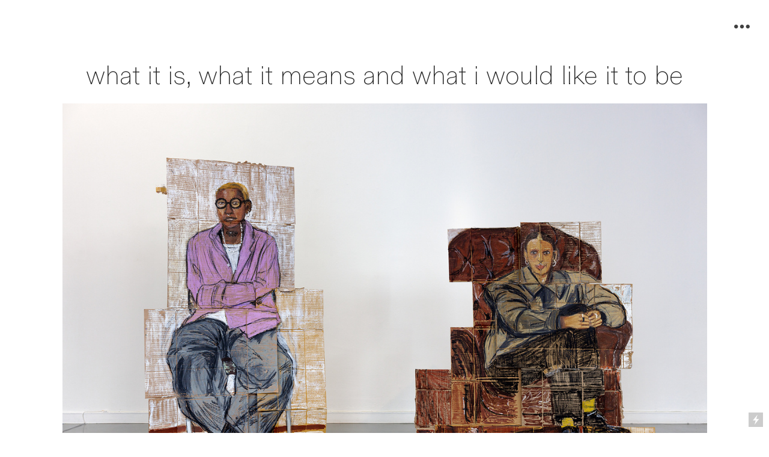

--- FILE ---
content_type: text/html; charset=UTF-8
request_url: https://honeykraiwee.com/what-it-is-what-it-means-and-what-i-would-like-it-to-be
body_size: 31169
content:
<!DOCTYPE html>
<!-- 

        Running on cargo.site

-->
<html lang="en" data-predefined-style="true" data-css-presets="true" data-css-preset data-typography-preset>
	<head>
<script>
				var __cargo_context__ = 'live';
				var __cargo_js_ver__ = 'c=3451682563';
				var __cargo_maint__ = false;
				
				
			</script>
					<meta http-equiv="X-UA-Compatible" content="IE=edge,chrome=1">
		<meta http-equiv="Content-Type" content="text/html; charset=utf-8">
		<meta name="viewport" content="initial-scale=1.0, maximum-scale=1.0, user-scalable=no">
		
			<meta name="robots" content="index,follow">
		<title>what it is, what it means and what i would like it to be — Honey Kraiwee</title>
		<meta name="description" content="what it is, what it means and what i would like it to be Photos by Aad Hoogendoorn Artist Pris Roos invites you to explore the complexity of...">
				<meta name="twitter:card" content="summary_large_image">
		<meta name="twitter:title" content="what it is, what it means and what i would like it to be — Honey Kraiwee">
		<meta name="twitter:description" content="what it is, what it means and what i would like it to be Photos by Aad Hoogendoorn Artist Pris Roos invites you to explore the complexity of...">
		<meta name="twitter:image" content="https://freight.cargo.site/w/1200/i/0635936d49dd6b6a70163e601e0c4279edebbdf303cef37bc9f9e8b540c30096/Website-Header4.jpg">
		<meta property="og:locale" content="en_US">
		<meta property="og:title" content="what it is, what it means and what i would like it to be — Honey Kraiwee">
		<meta property="og:description" content="what it is, what it means and what i would like it to be Photos by Aad Hoogendoorn Artist Pris Roos invites you to explore the complexity of...">
		<meta property="og:url" content="https://honeykraiwee.com/what-it-is-what-it-means-and-what-i-would-like-it-to-be">
		<meta property="og:image" content="https://freight.cargo.site/w/1200/i/0635936d49dd6b6a70163e601e0c4279edebbdf303cef37bc9f9e8b540c30096/Website-Header4.jpg">
		<meta property="og:type" content="website">

		<link rel="preconnect" href="https://static.cargo.site" crossorigin>
		<link rel="preconnect" href="https://freight.cargo.site" crossorigin>
				<link rel="preconnect" href="https://type.cargo.site" crossorigin>

		<!--<link rel="preload" href="https://static.cargo.site/assets/social/IconFont-Regular-0.9.3.woff2" as="font" type="font/woff" crossorigin>-->

		

		<link href="https://static.cargo.site/favicon/favicon.ico" rel="shortcut icon">
		<link href="https://honeykraiwee.com/rss" rel="alternate" type="application/rss+xml" title="Honey Kraiwee feed">

		<link href="https://honeykraiwee.com/stylesheet?c=3451682563&1743781090" id="member_stylesheet" rel="stylesheet" type="text/css" />
<style id="">@font-face{font-family:Icons;src:url(https://static.cargo.site/assets/social/IconFont-Regular-0.9.3.woff2);unicode-range:U+E000-E15C,U+F0000,U+FE0E}@font-face{font-family:Icons;src:url(https://static.cargo.site/assets/social/IconFont-Regular-0.9.3.woff2);font-weight:240;unicode-range:U+E000-E15C,U+F0000,U+FE0E}@font-face{font-family:Icons;src:url(https://static.cargo.site/assets/social/IconFont-Regular-0.9.3.woff2);unicode-range:U+E000-E15C,U+F0000,U+FE0E;font-weight:400}@font-face{font-family:Icons;src:url(https://static.cargo.site/assets/social/IconFont-Regular-0.9.3.woff2);unicode-range:U+E000-E15C,U+F0000,U+FE0E;font-weight:600}@font-face{font-family:Icons;src:url(https://static.cargo.site/assets/social/IconFont-Regular-0.9.3.woff2);unicode-range:U+E000-E15C,U+F0000,U+FE0E;font-weight:800}@font-face{font-family:Icons;src:url(https://static.cargo.site/assets/social/IconFont-Regular-0.9.3.woff2);unicode-range:U+E000-E15C,U+F0000,U+FE0E;font-style:italic}@font-face{font-family:Icons;src:url(https://static.cargo.site/assets/social/IconFont-Regular-0.9.3.woff2);unicode-range:U+E000-E15C,U+F0000,U+FE0E;font-weight:200;font-style:italic}@font-face{font-family:Icons;src:url(https://static.cargo.site/assets/social/IconFont-Regular-0.9.3.woff2);unicode-range:U+E000-E15C,U+F0000,U+FE0E;font-weight:400;font-style:italic}@font-face{font-family:Icons;src:url(https://static.cargo.site/assets/social/IconFont-Regular-0.9.3.woff2);unicode-range:U+E000-E15C,U+F0000,U+FE0E;font-weight:600;font-style:italic}@font-face{font-family:Icons;src:url(https://static.cargo.site/assets/social/IconFont-Regular-0.9.3.woff2);unicode-range:U+E000-E15C,U+F0000,U+FE0E;font-weight:800;font-style:italic}body.iconfont-loading,body.iconfont-loading *{color:transparent!important}body{-moz-osx-font-smoothing:grayscale;-webkit-font-smoothing:antialiased;-webkit-text-size-adjust:none}body.no-scroll{overflow:hidden}/*!
 * Content
 */.page{word-wrap:break-word}:focus{outline:0}.pointer-events-none{pointer-events:none}.pointer-events-auto{pointer-events:auto}.pointer-events-none .page_content .audio-player,.pointer-events-none .page_content .shop_product,.pointer-events-none .page_content a,.pointer-events-none .page_content audio,.pointer-events-none .page_content button,.pointer-events-none .page_content details,.pointer-events-none .page_content iframe,.pointer-events-none .page_content img,.pointer-events-none .page_content input,.pointer-events-none .page_content video{pointer-events:auto}.pointer-events-none .page_content *>a,.pointer-events-none .page_content>a{position:relative}s *{text-transform:inherit}#toolset{position:fixed;bottom:10px;right:10px;z-index:8}.mobile #toolset,.template_site_inframe #toolset{display:none}#toolset a{display:block;height:24px;width:24px;margin:0;padding:0;text-decoration:none;background:rgba(0,0,0,.2)}#toolset a:hover{background:rgba(0,0,0,.8)}[data-adminview] #toolset a,[data-adminview] #toolset_admin a{background:rgba(0,0,0,.04);pointer-events:none;cursor:default}#toolset_admin a:active{background:rgba(0,0,0,.7)}#toolset_admin a svg>*{transform:scale(1.1) translate(0,-.5px);transform-origin:50% 50%}#toolset_admin a svg{pointer-events:none;width:100%!important;height:auto!important}#following-container{overflow:auto;-webkit-overflow-scrolling:touch}#following-container iframe{height:100%;width:100%;position:absolute;top:0;left:0;right:0;bottom:0}:root{--following-width:-400px;--following-animation-duration:450ms}@keyframes following-open{0%{transform:translateX(0)}100%{transform:translateX(var(--following-width))}}@keyframes following-open-inverse{0%{transform:translateX(0)}100%{transform:translateX(calc(-1 * var(--following-width)))}}@keyframes following-close{0%{transform:translateX(var(--following-width))}100%{transform:translateX(0)}}@keyframes following-close-inverse{0%{transform:translateX(calc(-1 * var(--following-width)))}100%{transform:translateX(0)}}body.animate-left{animation:following-open var(--following-animation-duration);animation-fill-mode:both;animation-timing-function:cubic-bezier(.24,1,.29,1)}#following-container.animate-left{animation:following-close-inverse var(--following-animation-duration);animation-fill-mode:both;animation-timing-function:cubic-bezier(.24,1,.29,1)}#following-container.animate-left #following-frame{animation:following-close var(--following-animation-duration);animation-fill-mode:both;animation-timing-function:cubic-bezier(.24,1,.29,1)}body.animate-right{animation:following-close var(--following-animation-duration);animation-fill-mode:both;animation-timing-function:cubic-bezier(.24,1,.29,1)}#following-container.animate-right{animation:following-open-inverse var(--following-animation-duration);animation-fill-mode:both;animation-timing-function:cubic-bezier(.24,1,.29,1)}#following-container.animate-right #following-frame{animation:following-open var(--following-animation-duration);animation-fill-mode:both;animation-timing-function:cubic-bezier(.24,1,.29,1)}.slick-slider{position:relative;display:block;-moz-box-sizing:border-box;box-sizing:border-box;-webkit-user-select:none;-moz-user-select:none;-ms-user-select:none;user-select:none;-webkit-touch-callout:none;-khtml-user-select:none;-ms-touch-action:pan-y;touch-action:pan-y;-webkit-tap-highlight-color:transparent}.slick-list{position:relative;display:block;overflow:hidden;margin:0;padding:0}.slick-list:focus{outline:0}.slick-list.dragging{cursor:pointer;cursor:hand}.slick-slider .slick-list,.slick-slider .slick-track{transform:translate3d(0,0,0);will-change:transform}.slick-track{position:relative;top:0;left:0;display:block}.slick-track:after,.slick-track:before{display:table;content:'';width:1px;height:1px;margin-top:-1px;margin-left:-1px}.slick-track:after{clear:both}.slick-loading .slick-track{visibility:hidden}.slick-slide{display:none;float:left;height:100%;min-height:1px}[dir=rtl] .slick-slide{float:right}.content .slick-slide img{display:inline-block}.content .slick-slide img:not(.image-zoom){cursor:pointer}.content .scrub .slick-list,.content .scrub .slick-slide img:not(.image-zoom){cursor:ew-resize}body.slideshow-scrub-dragging *{cursor:ew-resize!important}.content .slick-slide img:not([src]),.content .slick-slide img[src='']{width:100%;height:auto}.slick-slide.slick-loading img{display:none}.slick-slide.dragging img{pointer-events:none}.slick-initialized .slick-slide{display:block}.slick-loading .slick-slide{visibility:hidden}.slick-vertical .slick-slide{display:block;height:auto;border:1px solid transparent}.slick-arrow.slick-hidden{display:none}.slick-arrow{position:absolute;z-index:9;width:0;top:0;height:100%;cursor:pointer;will-change:opacity;-webkit-transition:opacity 333ms cubic-bezier(.4,0,.22,1);transition:opacity 333ms cubic-bezier(.4,0,.22,1)}.slick-arrow.hidden{opacity:0}.slick-arrow svg{position:absolute;width:36px;height:36px;top:0;left:0;right:0;bottom:0;margin:auto;transform:translate(.25px,.25px)}.slick-arrow svg.right-arrow{transform:translate(.25px,.25px) scaleX(-1)}.slick-arrow svg:active{opacity:.75}.slick-arrow svg .arrow-shape{fill:none!important;stroke:#fff;stroke-linecap:square}.slick-arrow svg .arrow-outline{fill:none!important;stroke-width:2.5px;stroke:rgba(0,0,0,.6);stroke-linecap:square}.slick-arrow.slick-next{right:0;text-align:right}.slick-next svg,.wallpaper-navigation .slick-next svg{margin-right:10px}.mobile .slick-next svg{margin-right:10px}.slick-arrow.slick-prev{text-align:left}.slick-prev svg,.wallpaper-navigation .slick-prev svg{margin-left:10px}.mobile .slick-prev svg{margin-left:10px}.loading_animation{display:none;vertical-align:middle;z-index:15;line-height:0;pointer-events:none;border-radius:100%}.loading_animation.hidden{display:none}.loading_animation.pulsing{opacity:0;display:inline-block;animation-delay:.1s;-webkit-animation-delay:.1s;-moz-animation-delay:.1s;animation-duration:12s;animation-iteration-count:infinite;animation:fade-pulse-in .5s ease-in-out;-moz-animation:fade-pulse-in .5s ease-in-out;-webkit-animation:fade-pulse-in .5s ease-in-out;-webkit-animation-fill-mode:forwards;-moz-animation-fill-mode:forwards;animation-fill-mode:forwards}.loading_animation.pulsing.no-delay{animation-delay:0s;-webkit-animation-delay:0s;-moz-animation-delay:0s}.loading_animation div{border-radius:100%}.loading_animation div svg{max-width:100%;height:auto}.loading_animation div,.loading_animation div svg{width:20px;height:20px}.loading_animation.full-width svg{width:100%;height:auto}.loading_animation.full-width.big svg{width:100px;height:100px}.loading_animation div svg>*{fill:#ccc}.loading_animation div{-webkit-animation:spin-loading 12s ease-out;-webkit-animation-iteration-count:infinite;-moz-animation:spin-loading 12s ease-out;-moz-animation-iteration-count:infinite;animation:spin-loading 12s ease-out;animation-iteration-count:infinite}.loading_animation.hidden{display:none}[data-backdrop] .loading_animation{position:absolute;top:15px;left:15px;z-index:99}.loading_animation.position-absolute.middle{top:calc(50% - 10px);left:calc(50% - 10px)}.loading_animation.position-absolute.topleft{top:0;left:0}.loading_animation.position-absolute.middleright{top:calc(50% - 10px);right:1rem}.loading_animation.position-absolute.middleleft{top:calc(50% - 10px);left:1rem}.loading_animation.gray div svg>*{fill:#999}.loading_animation.gray-dark div svg>*{fill:#666}.loading_animation.gray-darker div svg>*{fill:#555}.loading_animation.gray-light div svg>*{fill:#ccc}.loading_animation.white div svg>*{fill:rgba(255,255,255,.85)}.loading_animation.blue div svg>*{fill:#698fff}.loading_animation.inline{display:inline-block;margin-bottom:.5ex}.loading_animation.inline.left{margin-right:.5ex}@-webkit-keyframes fade-pulse-in{0%{opacity:0}50%{opacity:.5}100%{opacity:1}}@-moz-keyframes fade-pulse-in{0%{opacity:0}50%{opacity:.5}100%{opacity:1}}@keyframes fade-pulse-in{0%{opacity:0}50%{opacity:.5}100%{opacity:1}}@-webkit-keyframes pulsate{0%{opacity:1}50%{opacity:0}100%{opacity:1}}@-moz-keyframes pulsate{0%{opacity:1}50%{opacity:0}100%{opacity:1}}@keyframes pulsate{0%{opacity:1}50%{opacity:0}100%{opacity:1}}@-webkit-keyframes spin-loading{0%{transform:rotate(0)}9%{transform:rotate(1050deg)}18%{transform:rotate(-1090deg)}20%{transform:rotate(-1080deg)}23%{transform:rotate(-1080deg)}28%{transform:rotate(-1095deg)}29%{transform:rotate(-1065deg)}34%{transform:rotate(-1080deg)}35%{transform:rotate(-1050deg)}40%{transform:rotate(-1065deg)}41%{transform:rotate(-1035deg)}44%{transform:rotate(-1035deg)}47%{transform:rotate(-2160deg)}50%{transform:rotate(-2160deg)}56%{transform:rotate(45deg)}60%{transform:rotate(45deg)}80%{transform:rotate(6120deg)}100%{transform:rotate(0)}}@keyframes spin-loading{0%{transform:rotate(0)}9%{transform:rotate(1050deg)}18%{transform:rotate(-1090deg)}20%{transform:rotate(-1080deg)}23%{transform:rotate(-1080deg)}28%{transform:rotate(-1095deg)}29%{transform:rotate(-1065deg)}34%{transform:rotate(-1080deg)}35%{transform:rotate(-1050deg)}40%{transform:rotate(-1065deg)}41%{transform:rotate(-1035deg)}44%{transform:rotate(-1035deg)}47%{transform:rotate(-2160deg)}50%{transform:rotate(-2160deg)}56%{transform:rotate(45deg)}60%{transform:rotate(45deg)}80%{transform:rotate(6120deg)}100%{transform:rotate(0)}}[grid-row]{align-items:flex-start;box-sizing:border-box;display:-webkit-box;display:-webkit-flex;display:-ms-flexbox;display:flex;-webkit-flex-wrap:wrap;-ms-flex-wrap:wrap;flex-wrap:wrap}[grid-col]{box-sizing:border-box}[grid-row] [grid-col].empty:after{content:"\0000A0";cursor:text}body.mobile[data-adminview=content-editproject] [grid-row] [grid-col].empty:after{display:none}[grid-col=auto]{-webkit-box-flex:1;-webkit-flex:1;-ms-flex:1;flex:1}[grid-col=x12]{width:100%}[grid-col=x11]{width:50%}[grid-col=x10]{width:33.33%}[grid-col=x9]{width:25%}[grid-col=x8]{width:20%}[grid-col=x7]{width:16.666666667%}[grid-col=x6]{width:14.285714286%}[grid-col=x5]{width:12.5%}[grid-col=x4]{width:11.111111111%}[grid-col=x3]{width:10%}[grid-col=x2]{width:9.090909091%}[grid-col=x1]{width:8.333333333%}[grid-col="1"]{width:8.33333%}[grid-col="2"]{width:16.66667%}[grid-col="3"]{width:25%}[grid-col="4"]{width:33.33333%}[grid-col="5"]{width:41.66667%}[grid-col="6"]{width:50%}[grid-col="7"]{width:58.33333%}[grid-col="8"]{width:66.66667%}[grid-col="9"]{width:75%}[grid-col="10"]{width:83.33333%}[grid-col="11"]{width:91.66667%}[grid-col="12"]{width:100%}body.mobile [grid-responsive] [grid-col]{width:100%;-webkit-box-flex:none;-webkit-flex:none;-ms-flex:none;flex:none}[data-ce-host=true][contenteditable=true] [grid-pad]{pointer-events:none}[data-ce-host=true][contenteditable=true] [grid-pad]>*{pointer-events:auto}[grid-pad="0"]{padding:0}[grid-pad="0.25"]{padding:.125rem}[grid-pad="0.5"]{padding:.25rem}[grid-pad="0.75"]{padding:.375rem}[grid-pad="1"]{padding:.5rem}[grid-pad="1.25"]{padding:.625rem}[grid-pad="1.5"]{padding:.75rem}[grid-pad="1.75"]{padding:.875rem}[grid-pad="2"]{padding:1rem}[grid-pad="2.5"]{padding:1.25rem}[grid-pad="3"]{padding:1.5rem}[grid-pad="3.5"]{padding:1.75rem}[grid-pad="4"]{padding:2rem}[grid-pad="5"]{padding:2.5rem}[grid-pad="6"]{padding:3rem}[grid-pad="7"]{padding:3.5rem}[grid-pad="8"]{padding:4rem}[grid-pad="9"]{padding:4.5rem}[grid-pad="10"]{padding:5rem}[grid-gutter="0"]{margin:0}[grid-gutter="0.5"]{margin:-.25rem}[grid-gutter="1"]{margin:-.5rem}[grid-gutter="1.5"]{margin:-.75rem}[grid-gutter="2"]{margin:-1rem}[grid-gutter="2.5"]{margin:-1.25rem}[grid-gutter="3"]{margin:-1.5rem}[grid-gutter="3.5"]{margin:-1.75rem}[grid-gutter="4"]{margin:-2rem}[grid-gutter="5"]{margin:-2.5rem}[grid-gutter="6"]{margin:-3rem}[grid-gutter="7"]{margin:-3.5rem}[grid-gutter="8"]{margin:-4rem}[grid-gutter="10"]{margin:-5rem}[grid-gutter="12"]{margin:-6rem}[grid-gutter="14"]{margin:-7rem}[grid-gutter="16"]{margin:-8rem}[grid-gutter="18"]{margin:-9rem}[grid-gutter="20"]{margin:-10rem}small{max-width:100%;text-decoration:inherit}img:not([src]),img[src='']{outline:1px solid rgba(177,177,177,.4);outline-offset:-1px;content:url([data-uri])}img.image-zoom{cursor:-webkit-zoom-in;cursor:-moz-zoom-in;cursor:zoom-in}#imprimatur{color:#333;font-size:10px;font-family:-apple-system,BlinkMacSystemFont,"Segoe UI",Roboto,Oxygen,Ubuntu,Cantarell,"Open Sans","Helvetica Neue",sans-serif,"Sans Serif",Icons;/*!System*/position:fixed;opacity:.3;right:-28px;bottom:160px;transform:rotate(270deg);-ms-transform:rotate(270deg);-webkit-transform:rotate(270deg);z-index:8;text-transform:uppercase;color:#999;opacity:.5;padding-bottom:2px;text-decoration:none}.mobile #imprimatur{display:none}bodycopy cargo-link a{font-family:-apple-system,BlinkMacSystemFont,"Segoe UI",Roboto,Oxygen,Ubuntu,Cantarell,"Open Sans","Helvetica Neue",sans-serif,"Sans Serif",Icons;/*!System*/font-size:12px;font-style:normal;font-weight:400;transform:rotate(270deg);text-decoration:none;position:fixed!important;right:-27px;bottom:100px;text-decoration:none;letter-spacing:normal;background:0 0;border:0;border-bottom:0;outline:0}/*! PhotoSwipe Default UI CSS by Dmitry Semenov | photoswipe.com | MIT license */.pswp--has_mouse .pswp__button--arrow--left,.pswp--has_mouse .pswp__button--arrow--right,.pswp__ui{visibility:visible}.pswp--minimal--dark .pswp__top-bar,.pswp__button{background:0 0}.pswp,.pswp__bg,.pswp__container,.pswp__img--placeholder,.pswp__zoom-wrap,.quick-view-navigation{-webkit-backface-visibility:hidden}.pswp__button{cursor:pointer;opacity:1;-webkit-appearance:none;transition:opacity .2s;-webkit-box-shadow:none;box-shadow:none}.pswp__button-close>svg{top:10px;right:10px;margin-left:auto}.pswp--touch .quick-view-navigation{display:none}.pswp__ui{-webkit-font-smoothing:auto;opacity:1;z-index:1550}.quick-view-navigation{will-change:opacity;-webkit-transition:opacity 333ms cubic-bezier(.4,0,.22,1);transition:opacity 333ms cubic-bezier(.4,0,.22,1)}.quick-view-navigation .pswp__group .pswp__button{pointer-events:auto}.pswp__button>svg{position:absolute;width:36px;height:36px}.quick-view-navigation .pswp__group:active svg{opacity:.75}.pswp__button svg .shape-shape{fill:#fff}.pswp__button svg .shape-outline{fill:#000}.pswp__button-prev>svg{top:0;bottom:0;left:10px;margin:auto}.pswp__button-next>svg{top:0;bottom:0;right:10px;margin:auto}.quick-view-navigation .pswp__group .pswp__button-prev{position:absolute;left:0;top:0;width:0;height:100%}.quick-view-navigation .pswp__group .pswp__button-next{position:absolute;right:0;top:0;width:0;height:100%}.quick-view-navigation .close-button,.quick-view-navigation .left-arrow,.quick-view-navigation .right-arrow{transform:translate(.25px,.25px)}.quick-view-navigation .right-arrow{transform:translate(.25px,.25px) scaleX(-1)}.pswp__button svg .shape-outline{fill:transparent!important;stroke:#000;stroke-width:2.5px;stroke-linecap:square}.pswp__button svg .shape-shape{fill:transparent!important;stroke:#fff;stroke-width:1.5px;stroke-linecap:square}.pswp__bg,.pswp__scroll-wrap,.pswp__zoom-wrap{width:100%;position:absolute}.quick-view-navigation .pswp__group .pswp__button-close{margin:0}.pswp__container,.pswp__item,.pswp__zoom-wrap{right:0;bottom:0;top:0;position:absolute;left:0}.pswp__ui--hidden .pswp__button{opacity:.001}.pswp__ui--hidden .pswp__button,.pswp__ui--hidden .pswp__button *{pointer-events:none}.pswp .pswp__ui.pswp__ui--displaynone{display:none}.pswp__element--disabled{display:none!important}/*! PhotoSwipe main CSS by Dmitry Semenov | photoswipe.com | MIT license */.pswp{position:fixed;display:none;height:100%;width:100%;top:0;left:0;right:0;bottom:0;margin:auto;-ms-touch-action:none;touch-action:none;z-index:9999999;-webkit-text-size-adjust:100%;line-height:initial;letter-spacing:initial;outline:0}.pswp img{max-width:none}.pswp--zoom-disabled .pswp__img{cursor:default!important}.pswp--animate_opacity{opacity:.001;will-change:opacity;-webkit-transition:opacity 333ms cubic-bezier(.4,0,.22,1);transition:opacity 333ms cubic-bezier(.4,0,.22,1)}.pswp--open{display:block}.pswp--zoom-allowed .pswp__img{cursor:-webkit-zoom-in;cursor:-moz-zoom-in;cursor:zoom-in}.pswp--zoomed-in .pswp__img{cursor:-webkit-grab;cursor:-moz-grab;cursor:grab}.pswp--dragging .pswp__img{cursor:-webkit-grabbing;cursor:-moz-grabbing;cursor:grabbing}.pswp__bg{left:0;top:0;height:100%;opacity:0;transform:translateZ(0);will-change:opacity}.pswp__scroll-wrap{left:0;top:0;height:100%}.pswp__container,.pswp__zoom-wrap{-ms-touch-action:none;touch-action:none}.pswp__container,.pswp__img{-webkit-user-select:none;-moz-user-select:none;-ms-user-select:none;user-select:none;-webkit-tap-highlight-color:transparent;-webkit-touch-callout:none}.pswp__zoom-wrap{-webkit-transform-origin:left top;-ms-transform-origin:left top;transform-origin:left top;-webkit-transition:-webkit-transform 222ms cubic-bezier(.4,0,.22,1);transition:transform 222ms cubic-bezier(.4,0,.22,1)}.pswp__bg{-webkit-transition:opacity 222ms cubic-bezier(.4,0,.22,1);transition:opacity 222ms cubic-bezier(.4,0,.22,1)}.pswp--animated-in .pswp__bg,.pswp--animated-in .pswp__zoom-wrap{-webkit-transition:none;transition:none}.pswp--hide-overflow .pswp__scroll-wrap,.pswp--hide-overflow.pswp{overflow:hidden}.pswp__img{position:absolute;width:auto;height:auto;top:0;left:0}.pswp__img--placeholder--blank{background:#222}.pswp--ie .pswp__img{width:100%!important;height:auto!important;left:0;top:0}.pswp__ui--idle{opacity:0}.pswp__error-msg{position:absolute;left:0;top:50%;width:100%;text-align:center;font-size:14px;line-height:16px;margin-top:-8px;color:#ccc}.pswp__error-msg a{color:#ccc;text-decoration:underline}.pswp__error-msg{font-family:-apple-system,BlinkMacSystemFont,"Segoe UI",Roboto,Oxygen,Ubuntu,Cantarell,"Open Sans","Helvetica Neue",sans-serif}.quick-view.mouse-down .iframe-item{pointer-events:none!important}.quick-view-caption-positioner{pointer-events:none;width:100%;height:100%}.quick-view-caption-wrapper{margin:auto;position:absolute;bottom:0;left:0;right:0}.quick-view-horizontal-align-left .quick-view-caption-wrapper{margin-left:0}.quick-view-horizontal-align-right .quick-view-caption-wrapper{margin-right:0}[data-quick-view-caption]{transition:.1s opacity ease-in-out;position:absolute;bottom:0;left:0;right:0}.quick-view-horizontal-align-left [data-quick-view-caption]{text-align:left}.quick-view-horizontal-align-right [data-quick-view-caption]{text-align:right}.quick-view-caption{transition:.1s opacity ease-in-out}.quick-view-caption>*{display:inline-block}.quick-view-caption *{pointer-events:auto}.quick-view-caption.hidden{opacity:0}.shop_product .dropdown_wrapper{flex:0 0 100%;position:relative}.shop_product select{appearance:none;-moz-appearance:none;-webkit-appearance:none;outline:0;-webkit-font-smoothing:antialiased;-moz-osx-font-smoothing:grayscale;cursor:pointer;border-radius:0;white-space:nowrap;overflow:hidden!important;text-overflow:ellipsis}.shop_product select.dropdown::-ms-expand{display:none}.shop_product a{cursor:pointer;border-bottom:none;text-decoration:none}.shop_product a.out-of-stock{pointer-events:none}body.audio-player-dragging *{cursor:ew-resize!important}.audio-player{display:inline-flex;flex:1 0 calc(100% - 2px);width:calc(100% - 2px)}.audio-player .button{height:100%;flex:0 0 3.3rem;display:flex}.audio-player .separator{left:3.3rem;height:100%}.audio-player .buffer{width:0%;height:100%;transition:left .3s linear,width .3s linear}.audio-player.seeking .buffer{transition:left 0s,width 0s}.audio-player.seeking{user-select:none;-webkit-user-select:none;cursor:ew-resize}.audio-player.seeking *{user-select:none;-webkit-user-select:none;cursor:ew-resize}.audio-player .bar{overflow:hidden;display:flex;justify-content:space-between;align-content:center;flex-grow:1}.audio-player .progress{width:0%;height:100%;transition:width .3s linear}.audio-player.seeking .progress{transition:width 0s}.audio-player .pause,.audio-player .play{cursor:pointer;height:100%}.audio-player .note-icon{margin:auto 0;order:2;flex:0 1 auto}.audio-player .title{white-space:nowrap;overflow:hidden;text-overflow:ellipsis;pointer-events:none;user-select:none;padding:.5rem 0 .5rem 1rem;margin:auto auto auto 0;flex:0 3 auto;min-width:0;width:100%}.audio-player .total-time{flex:0 1 auto;margin:auto 0}.audio-player .current-time,.audio-player .play-text{flex:0 1 auto;margin:auto 0}.audio-player .stream-anim{user-select:none;margin:auto auto auto 0}.audio-player .stream-anim span{display:inline-block}.audio-player .buffer,.audio-player .current-time,.audio-player .note-svg,.audio-player .play-text,.audio-player .separator,.audio-player .total-time{user-select:none;pointer-events:none}.audio-player .buffer,.audio-player .play-text,.audio-player .progress{position:absolute}.audio-player,.audio-player .bar,.audio-player .button,.audio-player .current-time,.audio-player .note-icon,.audio-player .pause,.audio-player .play,.audio-player .total-time{position:relative}body.mobile .audio-player,body.mobile .audio-player *{-webkit-touch-callout:none}#standalone-admin-frame{border:0;width:400px;position:absolute;right:0;top:0;height:100vh;z-index:99}body[standalone-admin=true] #standalone-admin-frame{transform:translate(0,0)}body[standalone-admin=true] .main_container{width:calc(100% - 400px)}body[standalone-admin=false] #standalone-admin-frame{transform:translate(100%,0)}body[standalone-admin=false] .main_container{width:100%}.toggle_standaloneAdmin{position:fixed;top:0;right:400px;height:40px;width:40px;z-index:999;cursor:pointer;background-color:rgba(0,0,0,.4)}.toggle_standaloneAdmin:active{opacity:.7}body[standalone-admin=false] .toggle_standaloneAdmin{right:0}.toggle_standaloneAdmin *{color:#fff;fill:#fff}.toggle_standaloneAdmin svg{padding:6px;width:100%;height:100%;opacity:.85}body[standalone-admin=false] .toggle_standaloneAdmin #close,body[standalone-admin=true] .toggle_standaloneAdmin #backdropsettings{display:none}.toggle_standaloneAdmin>div{width:100%;height:100%}#admin_toggle_button{position:fixed;top:50%;transform:translate(0,-50%);right:400px;height:36px;width:12px;z-index:999;cursor:pointer;background-color:rgba(0,0,0,.09);padding-left:2px;margin-right:5px}#admin_toggle_button .bar{content:'';background:rgba(0,0,0,.09);position:fixed;width:5px;bottom:0;top:0;z-index:10}#admin_toggle_button:active{background:rgba(0,0,0,.065)}#admin_toggle_button *{color:#fff;fill:#fff}#admin_toggle_button svg{padding:0;width:16px;height:36px;margin-left:1px;opacity:1}#admin_toggle_button svg *{fill:#fff;opacity:1}#admin_toggle_button[data-state=closed] .toggle_admin_close{display:none}#admin_toggle_button[data-state=closed],#admin_toggle_button[data-state=closed] .toggle_admin_open{width:20px;cursor:pointer;margin:0}#admin_toggle_button[data-state=closed] svg{margin-left:2px}#admin_toggle_button[data-state=open] .toggle_admin_open{display:none}select,select *{text-rendering:auto!important}b b{font-weight:inherit}*{-webkit-box-sizing:border-box;-moz-box-sizing:border-box;box-sizing:border-box}customhtml>*{position:relative;z-index:10}body,html{min-height:100vh;margin:0;padding:0}html{touch-action:manipulation;position:relative;background-color:#fff}.main_container{min-height:100vh;width:100%;overflow:hidden}.container{display:-webkit-box;display:-webkit-flex;display:-moz-box;display:-ms-flexbox;display:flex;-webkit-flex-wrap:wrap;-moz-flex-wrap:wrap;-ms-flex-wrap:wrap;flex-wrap:wrap;max-width:100%;width:100%;overflow:visible}.container{align-items:flex-start;-webkit-align-items:flex-start}.page{z-index:2}.page ul li>text-limit{display:block}.content,.content_container,.pinned{-webkit-flex:1 0 auto;-moz-flex:1 0 auto;-ms-flex:1 0 auto;flex:1 0 auto;max-width:100%}.content_container{width:100%}.content_container.full_height{min-height:100vh}.page_background{position:absolute;top:0;left:0;width:100%;height:100%}.page_container{position:relative;overflow:visible;width:100%}.backdrop{position:absolute;top:0;z-index:1;width:100%;height:100%;max-height:100vh}.backdrop>div{position:absolute;top:0;left:0;width:100%;height:100%;-webkit-backface-visibility:hidden;backface-visibility:hidden;transform:translate3d(0,0,0);contain:strict}[data-backdrop].backdrop>div[data-overflowing]{max-height:100vh;position:absolute;top:0;left:0}body.mobile [split-responsive]{display:flex;flex-direction:column}body.mobile [split-responsive] .container{width:100%;order:2}body.mobile [split-responsive] .backdrop{position:relative;height:50vh;width:100%;order:1}body.mobile [split-responsive] [data-auxiliary].backdrop{position:absolute;height:50vh;width:100%;order:1}.page{position:relative;z-index:2}img[data-align=left]{float:left}img[data-align=right]{float:right}[data-rotation]{transform-origin:center center}.content .page_content:not([contenteditable=true]) [data-draggable]{pointer-events:auto!important;backface-visibility:hidden}.preserve-3d{-moz-transform-style:preserve-3d;transform-style:preserve-3d}.content .page_content:not([contenteditable=true]) [data-draggable] iframe{pointer-events:none!important}.dragging-active iframe{pointer-events:none!important}.content .page_content:not([contenteditable=true]) [data-draggable]:active{opacity:1}.content .scroll-transition-fade{transition:transform 1s ease-in-out,opacity .8s ease-in-out}.content .scroll-transition-fade.below-viewport{opacity:0;transform:translateY(40px)}.mobile.full_width .page_container:not([split-layout]) .container_width{width:100%}[data-view=pinned_bottom] .bottom_pin_invisibility{visibility:hidden}.pinned{position:relative;width:100%}.pinned .page_container.accommodate:not(.fixed):not(.overlay){z-index:2}.pinned .page_container.overlay{position:absolute;z-index:4}.pinned .page_container.overlay.fixed{position:fixed}.pinned .page_container.overlay.fixed .page{max-height:100vh;-webkit-overflow-scrolling:touch}.pinned .page_container.overlay.fixed .page.allow-scroll{overflow-y:auto;overflow-x:hidden}.pinned .page_container.overlay.fixed .page.allow-scroll{align-items:flex-start;-webkit-align-items:flex-start}.pinned .page_container .page.allow-scroll::-webkit-scrollbar{width:0;background:0 0;display:none}.pinned.pinned_top .page_container.overlay{left:0;top:0}.pinned.pinned_bottom .page_container.overlay{left:0;bottom:0}div[data-container=set]:empty{margin-top:1px}.thumbnails{position:relative;z-index:1}[thumbnails=grid]{align-items:baseline}[thumbnails=justify] .thumbnail{box-sizing:content-box}[thumbnails][data-padding-zero] .thumbnail{margin-bottom:-1px}[thumbnails=montessori] .thumbnail{pointer-events:auto;position:absolute}[thumbnails] .thumbnail>a{display:block;text-decoration:none}[thumbnails=montessori]{height:0}[thumbnails][data-resizing],[thumbnails][data-resizing] *{cursor:nwse-resize}[thumbnails] .thumbnail .resize-handle{cursor:nwse-resize;width:26px;height:26px;padding:5px;position:absolute;opacity:.75;right:-1px;bottom:-1px;z-index:100}[thumbnails][data-resizing] .resize-handle{display:none}[thumbnails] .thumbnail .resize-handle svg{position:absolute;top:0;left:0}[thumbnails] .thumbnail .resize-handle:hover{opacity:1}[data-can-move].thumbnail .resize-handle svg .resize_path_outline{fill:#fff}[data-can-move].thumbnail .resize-handle svg .resize_path{fill:#000}[thumbnails=montessori] .thumbnail_sizer{height:0;width:100%;position:relative;padding-bottom:100%;pointer-events:none}[thumbnails] .thumbnail img{display:block;min-height:3px;margin-bottom:0}[thumbnails] .thumbnail img:not([src]),img[src=""]{margin:0!important;width:100%;min-height:3px;height:100%!important;position:absolute}[aspect-ratio="1x1"].thumb_image{height:0;padding-bottom:100%;overflow:hidden}[aspect-ratio="4x3"].thumb_image{height:0;padding-bottom:75%;overflow:hidden}[aspect-ratio="16x9"].thumb_image{height:0;padding-bottom:56.25%;overflow:hidden}[thumbnails] .thumb_image{width:100%;position:relative}[thumbnails][thumbnail-vertical-align=top]{align-items:flex-start}[thumbnails][thumbnail-vertical-align=middle]{align-items:center}[thumbnails][thumbnail-vertical-align=bottom]{align-items:baseline}[thumbnails][thumbnail-horizontal-align=left]{justify-content:flex-start}[thumbnails][thumbnail-horizontal-align=middle]{justify-content:center}[thumbnails][thumbnail-horizontal-align=right]{justify-content:flex-end}.thumb_image.default_image>svg{position:absolute;top:0;left:0;bottom:0;right:0;width:100%;height:100%}.thumb_image.default_image{outline:1px solid #ccc;outline-offset:-1px;position:relative}.mobile.full_width [data-view=Thumbnail] .thumbnails_width{width:100%}.content [data-draggable] a:active,.content [data-draggable] img:active{opacity:initial}.content .draggable-dragging{opacity:initial}[data-draggable].draggable_visible{visibility:visible}[data-draggable].draggable_hidden{visibility:hidden}.gallery_card [data-draggable],.marquee [data-draggable]{visibility:inherit}[data-draggable]{visibility:visible;background-color:rgba(0,0,0,.003)}#site_menu_panel_container .image-gallery:not(.initialized){height:0;padding-bottom:100%;min-height:initial}.image-gallery:not(.initialized){min-height:100vh;visibility:hidden;width:100%}.image-gallery .gallery_card img{display:block;width:100%;height:auto}.image-gallery .gallery_card{transform-origin:center}.image-gallery .gallery_card.dragging{opacity:.1;transform:initial!important}.image-gallery:not([image-gallery=slideshow]) .gallery_card iframe:only-child,.image-gallery:not([image-gallery=slideshow]) .gallery_card video:only-child{width:100%;height:100%;top:0;left:0;position:absolute}.image-gallery[image-gallery=slideshow] .gallery_card video[muted][autoplay]:not([controls]),.image-gallery[image-gallery=slideshow] .gallery_card video[muted][data-autoplay]:not([controls]){pointer-events:none}.image-gallery [image-gallery-pad="0"] video:only-child{object-fit:cover;height:calc(100% + 1px)}div.image-gallery>a,div.image-gallery>iframe,div.image-gallery>img,div.image-gallery>video{display:none}[image-gallery-row]{align-items:flex-start;box-sizing:border-box;display:-webkit-box;display:-webkit-flex;display:-ms-flexbox;display:flex;-webkit-flex-wrap:wrap;-ms-flex-wrap:wrap;flex-wrap:wrap}.image-gallery .gallery_card_image{width:100%;position:relative}[data-predefined-style=true] .image-gallery a.gallery_card{display:block;border:none}[image-gallery-col]{box-sizing:border-box}[image-gallery-col=x12]{width:100%}[image-gallery-col=x11]{width:50%}[image-gallery-col=x10]{width:33.33%}[image-gallery-col=x9]{width:25%}[image-gallery-col=x8]{width:20%}[image-gallery-col=x7]{width:16.666666667%}[image-gallery-col=x6]{width:14.285714286%}[image-gallery-col=x5]{width:12.5%}[image-gallery-col=x4]{width:11.111111111%}[image-gallery-col=x3]{width:10%}[image-gallery-col=x2]{width:9.090909091%}[image-gallery-col=x1]{width:8.333333333%}.content .page_content [image-gallery-pad].image-gallery{pointer-events:none}.content .page_content [image-gallery-pad].image-gallery .gallery_card_image>*,.content .page_content [image-gallery-pad].image-gallery .gallery_image_caption{pointer-events:auto}.content .page_content [image-gallery-pad="0"]{padding:0}.content .page_content [image-gallery-pad="0.25"]{padding:.125rem}.content .page_content [image-gallery-pad="0.5"]{padding:.25rem}.content .page_content [image-gallery-pad="0.75"]{padding:.375rem}.content .page_content [image-gallery-pad="1"]{padding:.5rem}.content .page_content [image-gallery-pad="1.25"]{padding:.625rem}.content .page_content [image-gallery-pad="1.5"]{padding:.75rem}.content .page_content [image-gallery-pad="1.75"]{padding:.875rem}.content .page_content [image-gallery-pad="2"]{padding:1rem}.content .page_content [image-gallery-pad="2.5"]{padding:1.25rem}.content .page_content [image-gallery-pad="3"]{padding:1.5rem}.content .page_content [image-gallery-pad="3.5"]{padding:1.75rem}.content .page_content [image-gallery-pad="4"]{padding:2rem}.content .page_content [image-gallery-pad="5"]{padding:2.5rem}.content .page_content [image-gallery-pad="6"]{padding:3rem}.content .page_content [image-gallery-pad="7"]{padding:3.5rem}.content .page_content [image-gallery-pad="8"]{padding:4rem}.content .page_content [image-gallery-pad="9"]{padding:4.5rem}.content .page_content [image-gallery-pad="10"]{padding:5rem}.content .page_content [image-gallery-gutter="0"]{margin:0}.content .page_content [image-gallery-gutter="0.5"]{margin:-.25rem}.content .page_content [image-gallery-gutter="1"]{margin:-.5rem}.content .page_content [image-gallery-gutter="1.5"]{margin:-.75rem}.content .page_content [image-gallery-gutter="2"]{margin:-1rem}.content .page_content [image-gallery-gutter="2.5"]{margin:-1.25rem}.content .page_content [image-gallery-gutter="3"]{margin:-1.5rem}.content .page_content [image-gallery-gutter="3.5"]{margin:-1.75rem}.content .page_content [image-gallery-gutter="4"]{margin:-2rem}.content .page_content [image-gallery-gutter="5"]{margin:-2.5rem}.content .page_content [image-gallery-gutter="6"]{margin:-3rem}.content .page_content [image-gallery-gutter="7"]{margin:-3.5rem}.content .page_content [image-gallery-gutter="8"]{margin:-4rem}.content .page_content [image-gallery-gutter="10"]{margin:-5rem}.content .page_content [image-gallery-gutter="12"]{margin:-6rem}.content .page_content [image-gallery-gutter="14"]{margin:-7rem}.content .page_content [image-gallery-gutter="16"]{margin:-8rem}.content .page_content [image-gallery-gutter="18"]{margin:-9rem}.content .page_content [image-gallery-gutter="20"]{margin:-10rem}[image-gallery=slideshow]:not(.initialized)>*{min-height:1px;opacity:0;min-width:100%}[image-gallery=slideshow][data-constrained-by=height] [image-gallery-vertical-align].slick-track{align-items:flex-start}[image-gallery=slideshow] img.image-zoom:active{opacity:initial}[image-gallery=slideshow].slick-initialized .gallery_card{pointer-events:none}[image-gallery=slideshow].slick-initialized .gallery_card.slick-current{pointer-events:auto}[image-gallery=slideshow] .gallery_card:not(.has_caption){line-height:0}.content .page_content [image-gallery=slideshow].image-gallery>*{pointer-events:auto}.content [image-gallery=slideshow].image-gallery.slick-initialized .gallery_card{overflow:hidden;margin:0;display:flex;flex-flow:row wrap;flex-shrink:0}.content [image-gallery=slideshow].image-gallery.slick-initialized .gallery_card.slick-current{overflow:visible}[image-gallery=slideshow] .gallery_image_caption{opacity:1;transition:opacity .3s;-webkit-transition:opacity .3s;width:100%;margin-left:auto;margin-right:auto;clear:both}[image-gallery-horizontal-align=left] .gallery_image_caption{text-align:left}[image-gallery-horizontal-align=middle] .gallery_image_caption{text-align:center}[image-gallery-horizontal-align=right] .gallery_image_caption{text-align:right}[image-gallery=slideshow][data-slideshow-in-transition] .gallery_image_caption{opacity:0;transition:opacity .3s;-webkit-transition:opacity .3s}[image-gallery=slideshow] .gallery_card_image{width:initial;margin:0;display:inline-block}[image-gallery=slideshow] .gallery_card img{margin:0;display:block}[image-gallery=slideshow][data-exploded]{align-items:flex-start;box-sizing:border-box;display:-webkit-box;display:-webkit-flex;display:-ms-flexbox;display:flex;-webkit-flex-wrap:wrap;-ms-flex-wrap:wrap;flex-wrap:wrap;justify-content:flex-start;align-content:flex-start}[image-gallery=slideshow][data-exploded] .gallery_card{padding:1rem;width:16.666%}[image-gallery=slideshow][data-exploded] .gallery_card_image{height:0;display:block;width:100%}[image-gallery=grid]{align-items:baseline}[image-gallery=grid] .gallery_card.has_caption .gallery_card_image{display:block}[image-gallery=grid] [image-gallery-pad="0"].gallery_card{margin-bottom:-1px}[image-gallery=grid] .gallery_card img{margin:0}[image-gallery=columns] .gallery_card img{margin:0}[image-gallery=justify]{align-items:flex-start}[image-gallery=justify] .gallery_card img{margin:0}[image-gallery=montessori][image-gallery-row]{display:block}[image-gallery=montessori] a.gallery_card,[image-gallery=montessori] div.gallery_card{position:absolute;pointer-events:auto}[image-gallery=montessori][data-can-move] .gallery_card,[image-gallery=montessori][data-can-move] .gallery_card .gallery_card_image,[image-gallery=montessori][data-can-move] .gallery_card .gallery_card_image>*{cursor:move}[image-gallery=montessori]{position:relative;height:0}[image-gallery=freeform] .gallery_card{position:relative}[image-gallery=freeform] [image-gallery-pad="0"].gallery_card{margin-bottom:-1px}[image-gallery-vertical-align]{display:flex;flex-flow:row wrap}[image-gallery-vertical-align].slick-track{display:flex;flex-flow:row nowrap}.image-gallery .slick-list{margin-bottom:-.3px}[image-gallery-vertical-align=top]{align-content:flex-start;align-items:flex-start}[image-gallery-vertical-align=middle]{align-items:center;align-content:center}[image-gallery-vertical-align=bottom]{align-content:flex-end;align-items:flex-end}[image-gallery-horizontal-align=left]{justify-content:flex-start}[image-gallery-horizontal-align=middle]{justify-content:center}[image-gallery-horizontal-align=right]{justify-content:flex-end}.image-gallery[data-resizing],.image-gallery[data-resizing] *{cursor:nwse-resize!important}.image-gallery .gallery_card .resize-handle,.image-gallery .gallery_card .resize-handle *{cursor:nwse-resize!important}.image-gallery .gallery_card .resize-handle{width:26px;height:26px;padding:5px;position:absolute;opacity:.75;right:-1px;bottom:-1px;z-index:10}.image-gallery[data-resizing] .resize-handle{display:none}.image-gallery .gallery_card .resize-handle svg{cursor:nwse-resize!important;position:absolute;top:0;left:0}.image-gallery .gallery_card .resize-handle:hover{opacity:1}[data-can-move].gallery_card .resize-handle svg .resize_path_outline{fill:#fff}[data-can-move].gallery_card .resize-handle svg .resize_path{fill:#000}[image-gallery=montessori] .thumbnail_sizer{height:0;width:100%;position:relative;padding-bottom:100%;pointer-events:none}#site_menu_button{display:block;text-decoration:none;pointer-events:auto;z-index:9;vertical-align:top;cursor:pointer;box-sizing:content-box;font-family:Icons}#site_menu_button.custom_icon{padding:0;line-height:0}#site_menu_button.custom_icon img{width:100%;height:auto}#site_menu_wrapper.disabled #site_menu_button{display:none}#site_menu_wrapper.mobile_only #site_menu_button{display:none}body.mobile #site_menu_wrapper.mobile_only:not(.disabled) #site_menu_button:not(.active){display:block}#site_menu_panel_container[data-type=cargo_menu] #site_menu_panel{display:block;position:fixed;top:0;right:0;bottom:0;left:0;z-index:10;cursor:default}.site_menu{pointer-events:auto;position:absolute;z-index:11;top:0;bottom:0;line-height:0;max-width:400px;min-width:300px;font-size:20px;text-align:left;background:rgba(20,20,20,.95);padding:20px 30px 90px 30px;overflow-y:auto;overflow-x:hidden;display:-webkit-box;display:-webkit-flex;display:-ms-flexbox;display:flex;-webkit-box-orient:vertical;-webkit-box-direction:normal;-webkit-flex-direction:column;-ms-flex-direction:column;flex-direction:column;-webkit-box-pack:start;-webkit-justify-content:flex-start;-ms-flex-pack:start;justify-content:flex-start}body.mobile #site_menu_wrapper .site_menu{-webkit-overflow-scrolling:touch;min-width:auto;max-width:100%;width:100%;padding:20px}#site_menu_wrapper[data-sitemenu-position=bottom-left] #site_menu,#site_menu_wrapper[data-sitemenu-position=top-left] #site_menu{left:0}#site_menu_wrapper[data-sitemenu-position=bottom-right] #site_menu,#site_menu_wrapper[data-sitemenu-position=top-right] #site_menu{right:0}#site_menu_wrapper[data-type=page] .site_menu{right:0;left:0;width:100%;padding:0;margin:0;background:0 0}.site_menu_wrapper.open .site_menu{display:block}.site_menu div{display:block}.site_menu a{text-decoration:none;display:inline-block;color:rgba(255,255,255,.75);max-width:100%;overflow:hidden;white-space:nowrap;text-overflow:ellipsis;line-height:1.4}.site_menu div a.active{color:rgba(255,255,255,.4)}.site_menu div.set-link>a{font-weight:700}.site_menu div.hidden{display:none}.site_menu .close{display:block;position:absolute;top:0;right:10px;font-size:60px;line-height:50px;font-weight:200;color:rgba(255,255,255,.4);cursor:pointer;user-select:none}#site_menu_panel_container .page_container{position:relative;overflow:hidden;background:0 0;z-index:2}#site_menu_panel_container .site_menu_page_wrapper{position:fixed;top:0;left:0;overflow-y:auto;-webkit-overflow-scrolling:touch;height:100%;width:100%;z-index:100}#site_menu_panel_container .site_menu_page_wrapper .backdrop{pointer-events:none}#site_menu_panel_container #site_menu_page_overlay{position:fixed;top:0;right:0;bottom:0;left:0;cursor:default;z-index:1}#shop_button{display:block;text-decoration:none;pointer-events:auto;z-index:9;vertical-align:top;cursor:pointer;box-sizing:content-box;font-family:Icons}#shop_button.custom_icon{padding:0;line-height:0}#shop_button.custom_icon img{width:100%;height:auto}#shop_button.disabled{display:none}.loading[data-loading]{display:none;position:fixed;bottom:8px;left:8px;z-index:100}.new_site_button_wrapper{font-size:1.8rem;font-weight:400;color:rgba(0,0,0,.85);font-family:-apple-system,BlinkMacSystemFont,'Segoe UI',Roboto,Oxygen,Ubuntu,Cantarell,'Open Sans','Helvetica Neue',sans-serif,'Sans Serif',Icons;font-style:normal;line-height:1.4;color:#fff;position:fixed;bottom:0;right:0;z-index:999}body.template_site #toolset{display:none!important}body.mobile .new_site_button{display:none}.new_site_button{display:flex;height:44px;cursor:pointer}.new_site_button .plus{width:44px;height:100%}.new_site_button .plus svg{width:100%;height:100%}.new_site_button .plus svg line{stroke:#000;stroke-width:2px}.new_site_button .plus:after,.new_site_button .plus:before{content:'';width:30px;height:2px}.new_site_button .text{background:#0fce83;display:none;padding:7.5px 15px 7.5px 15px;height:100%;font-size:20px;color:#222}.new_site_button:active{opacity:.8}.new_site_button.show_full .text{display:block}.new_site_button.show_full .plus{display:none}html:not(.admin-wrapper) .template_site #confirm_modal [data-progress] .progress-indicator:after{content:'Generating Site...';padding:7.5px 15px;right:-200px;color:#000}bodycopy svg.marker-overlay,bodycopy svg.marker-overlay *{transform-origin:0 0;-webkit-transform-origin:0 0;box-sizing:initial}bodycopy svg#svgroot{box-sizing:initial}bodycopy svg.marker-overlay{padding:inherit;position:absolute;left:0;top:0;width:100%;height:100%;min-height:1px;overflow:visible;pointer-events:none;z-index:999}bodycopy svg.marker-overlay *{pointer-events:initial}bodycopy svg.marker-overlay text{letter-spacing:initial}bodycopy svg.marker-overlay a{cursor:pointer}.marquee:not(.torn-down){overflow:hidden;width:100%;position:relative;padding-bottom:.25em;padding-top:.25em;margin-bottom:-.25em;margin-top:-.25em;contain:layout}.marquee .marquee_contents{will-change:transform;display:flex;flex-direction:column}.marquee[behavior][direction].torn-down{white-space:normal}.marquee[behavior=bounce] .marquee_contents{display:block;float:left;clear:both}.marquee[behavior=bounce] .marquee_inner{display:block}.marquee[behavior=bounce][direction=vertical] .marquee_contents{width:100%}.marquee[behavior=bounce][direction=diagonal] .marquee_inner:last-child,.marquee[behavior=bounce][direction=vertical] .marquee_inner:last-child{position:relative;visibility:hidden}.marquee[behavior=bounce][direction=horizontal],.marquee[behavior=scroll][direction=horizontal]{white-space:pre}.marquee[behavior=scroll][direction=horizontal] .marquee_contents{display:inline-flex;white-space:nowrap;min-width:100%}.marquee[behavior=scroll][direction=horizontal] .marquee_inner{min-width:100%}.marquee[behavior=scroll] .marquee_inner:first-child{will-change:transform;position:absolute;width:100%;top:0;left:0}.cycle{display:none}</style>
<script type="text/json" data-set="defaults" >{"current_offset":0,"current_page":1,"cargo_url":"honeykraiweecom","is_domain":true,"is_mobile":false,"is_tablet":false,"is_phone":false,"api_path":"https:\/\/honeykraiwee.com\/_api","is_editor":false,"is_template":false,"is_direct_link":true,"direct_link_pid":35620185}</script>
<script type="text/json" data-set="DisplayOptions" >{"user_id":398077,"pagination_count":24,"title_in_project":true,"disable_project_scroll":false,"learning_cargo_seen":true,"resource_url":null,"total_projects":0,"use_sets":null,"sets_are_clickable":null,"set_links_position":null,"sticky_pages":null,"slideshow_responsive":false,"slideshow_thumbnails_header":true,"layout_options":{"content_position":"center_cover","content_width":"100","content_margin":"5","main_margin":"10","text_alignment":"text_center","vertical_position":"vertical_top","bgcolor":"rgb(255, 255, 255)","WebFontConfig":{"cargo":{"families":{"Nitti":{"variants":["n4","i4","n7","i7"]},"Diatype Variable":{"variants":["n2","n3","n4","n5","n7","n8","n9","n10","i4"]},"Freight Text":{"variants":["n4","i4","n7","i7"]}}},"system":{"families":{"Times New Roman":{"variants":["n4","i4","n7","i7"]},"-apple-system":{"variants":["n4"]}}}},"links_orientation":"links_horizontal","viewport_size":"phone","mobile_zoom":"16","mobile_view":"desktop","mobile_padding":"-7.1","mobile_formatting":false,"width_unit":"rem","text_width":"66","is_feed":false,"limit_vertical_images":false,"image_zoom":true,"mobile_images_full_width":true,"responsive_columns":"1","responsive_thumbnails_padding":"0.7","enable_sitemenu":false,"sitemenu_mobileonly":false,"menu_position":"top-left","sitemenu_option":"cargo_menu","responsive_row_height":"75","advanced_padding_enabled":false,"main_margin_top":"10","main_margin_right":"10","main_margin_bottom":"10","main_margin_left":"10","mobile_pages_full_width":true,"scroll_transition":false,"image_full_zoom":false,"quick_view_height":"100","quick_view_width":"100","quick_view_alignment":"quick_view_center_center","advanced_quick_view_padding_enabled":false,"quick_view_padding":"2.5","quick_view_padding_top":"2.5","quick_view_padding_bottom":"2.5","quick_view_padding_left":"2.5","quick_view_padding_right":"2.5","quick_content_alignment":"quick_content_center_center","close_quick_view_on_scroll":true,"show_quick_view_ui":true,"quick_view_bgcolor":"rgba(255, 255, 255, 0.95)","quick_view_caption":false},"element_sort":{"no-group":[{"name":"Navigation","isActive":true},{"name":"Header Text","isActive":true},{"name":"Content","isActive":true},{"name":"Header Image","isActive":false}]},"site_menu_options":{"display_type":"cargo_menu","enable":true,"mobile_only":false,"position":"top-right","single_page_id":"23109606","icon":"\ue132","show_homepage":true,"single_page_url":"Menu","custom_icon":false},"ecommerce_options":{"enable_ecommerce_button":false,"shop_button_position":"top-right","shop_icon":"\ue138","custom_icon":false,"shop_icon_text":"Cart &lt;(#)&gt;","icon":"","enable_geofencing":false,"enabled_countries":["AF","AX","AL","DZ","AS","AD","AO","AI","AQ","AG","AR","AM","AW","AU","AT","AZ","BS","BH","BD","BB","BY","BE","BZ","BJ","BM","BT","BO","BQ","BA","BW","BV","BR","IO","BN","BG","BF","BI","KH","CM","CA","CV","KY","CF","TD","CL","CN","CX","CC","CO","KM","CG","CD","CK","CR","CI","HR","CU","CW","CY","CZ","DK","DJ","DM","DO","EC","EG","SV","GQ","ER","EE","ET","FK","FO","FJ","FI","FR","GF","PF","TF","GA","GM","GE","DE","GH","GI","GR","GL","GD","GP","GU","GT","GG","GN","GW","GY","HT","HM","VA","HN","HK","HU","IS","IN","ID","IR","IQ","IE","IM","IL","IT","JM","JP","JE","JO","KZ","KE","KI","KP","KR","KW","KG","LA","LV","LB","LS","LR","LY","LI","LT","LU","MO","MK","MG","MW","MY","MV","ML","MT","MH","MQ","MR","MU","YT","MX","FM","MD","MC","MN","ME","MS","MA","MZ","MM","NA","NR","NP","NL","NC","NZ","NI","NE","NG","NU","NF","MP","NO","OM","PK","PW","PS","PA","PG","PY","PE","PH","PN","PL","PT","PR","QA","RE","RO","RU","RW","BL","SH","KN","LC","MF","PM","VC","WS","SM","ST","SA","SN","RS","SC","SL","SG","SX","SK","SI","SB","SO","ZA","GS","SS","ES","LK","SD","SR","SJ","SZ","SE","CH","SY","TW","TJ","TZ","TH","TL","TG","TK","TO","TT","TN","TR","TM","TC","TV","UG","UA","AE","GB","US","UM","UY","UZ","VU","VE","VN","VG","VI","WF","EH","YE","ZM","ZW"]}}</script>
<script type="text/json" data-set="Site" >{"id":"398077","direct_link":"https:\/\/honeykraiwee.com","display_url":"honeykraiwee.com","site_url":"honeykraiweecom","account_shop_id":null,"has_ecommerce":false,"has_shop":false,"ecommerce_key_public":null,"cargo_spark_button":true,"following_url":null,"website_title":"Honey Kraiwee","meta_tags":"","meta_description":"","meta_head":"","homepage_id":"23109606","css_url":"https:\/\/honeykraiwee.com\/stylesheet","rss_url":"https:\/\/honeykraiwee.com\/rss","js_url":"\/_jsapps\/design\/design.js","favicon_url":"https:\/\/static.cargo.site\/favicon\/favicon.ico","home_url":"https:\/\/cargo.site","auth_url":"https:\/\/cargo.site","profile_url":"https:\/\/freight.cargo.site\/w\/500\/h\/600\/c\/0\/102\/500\/500\/i\/10edb63cf738038c288ba4dea160bc31b4224488112cc9c030d99bd351fd21b1\/FForest_Drawing_WomanSmoking-1.jpg","profile_width":500,"profile_height":500,"social_image_url":null,"social_width":500,"social_height":500,"social_description":"Cargo","social_has_image":false,"social_has_description":false,"site_menu_icon":"https:\/\/freight.cargo.site\/i\/ff1738a88e36f5fb9e8528ad28f080a7490f6fa0e5dbda751c96794dd2a0e79e\/menu-icon-white-baseball-bat-people-prison-symbol-transparent-png-1157645.png","site_menu_has_image":true,"custom_html":"<customhtml><\/customhtml>","filter":null,"is_editor":false,"use_hi_res":false,"hiq":null,"progenitor_site":"affections","files":[],"resource_url":"honeykraiwee.com\/_api\/v0\/site\/398077"}</script>
<script type="text/json" data-set="ScaffoldingData" >{"id":0,"title":"Honey Kraiwee","project_url":0,"set_id":0,"is_homepage":false,"pin":false,"is_set":true,"in_nav":false,"stack":false,"sort":0,"index":0,"page_count":2,"pin_position":null,"thumbnail_options":null,"pages":[{"id":23109625,"title":"Main","project_url":"Main-1","set_id":0,"is_homepage":false,"pin":false,"is_set":true,"in_nav":false,"stack":false,"sort":0,"index":0,"page_count":3,"pin_position":null,"thumbnail_options":null,"pages":[{"id":23109606,"site_id":398077,"project_url":"Home","direct_link":"https:\/\/honeykraiwee.com\/Home","type":"page","title":"Home","title_no_html":"Home","tags":"","display":false,"pin":false,"pin_options":{},"in_nav":false,"is_homepage":true,"backdrop_enabled":true,"is_set":false,"stack":false,"excerpt":"HONEY\u00a0\n\nKRAIWEE","content":"<div grid-row=\"\" grid-pad=\"0\" grid-gutter=\"0\" grid-responsive=\"\">\n\t<div grid-col=\"x12\" grid-pad=\"0\">HONEY&nbsp;<br>\nKRAIWEE<\/div>\n<\/div>","content_no_html":"\n\tHONEY&nbsp;\nKRAIWEE\n","content_partial_html":"\n\tHONEY&nbsp;<br>\nKRAIWEE\n","thumb":"134241235","thumb_meta":{"thumbnail_crop":{"percentWidth":"150","marginLeft":-25,"marginTop":0,"imageModel":{"id":134241235,"project_id":23109606,"image_ref":"{image 1}","name":"DSC05543.jpg","hash":"a3c1432f82fb9879f3feaffda038cbe616fd5af37c1921205b529d67fd086f1f","width":6000,"height":4000,"sort":0,"exclude_from_backdrop":false,"date_added":"1645457850"},"stored":{"ratio":66.666666666667,"crop_ratio":"1x1"},"cropManuallySet":true}},"thumb_is_visible":false,"sort":1,"index":0,"set_id":23109625,"page_options":{"using_local_css":true,"local_css":"[local-style=\"23109606\"] .container_width {\n\twidth: 74% \/*!variable_defaults*\/;\n}\n\n[local-style=\"23109606\"] body {\n}\n\n[local-style=\"23109606\"] .backdrop {\n\twidth: 100% \/*!background_cover*\/;\n}\n\n[local-style=\"23109606\"] .page {\n\tmin-height: 100vh \/*!page_height_100vh*\/;\n}\n\n[local-style=\"23109606\"] .page_background {\n\tbackground-color: transparent \/*!page_container_bgcolor*\/;\n}\n\n[local-style=\"23109606\"] .content_padding {\n}\n\n[data-predefined-style=\"true\"] [local-style=\"23109606\"] bodycopy {\n\tcolor: #ddd;\n\tfont-size: 6.3rem;\n}\n\n[data-predefined-style=\"true\"] [local-style=\"23109606\"] bodycopy a {\n}\n\n[data-predefined-style=\"true\"] [local-style=\"23109606\"] bodycopy a:hover {\n}\n\n[data-predefined-style=\"true\"] [local-style=\"23109606\"] h1 {\n\tcolor: #191919;\n}\n\n[data-predefined-style=\"true\"] [local-style=\"23109606\"] h1 a {\n}\n\n[data-predefined-style=\"true\"] [local-style=\"23109606\"] h1 a:hover {\n}\n\n[data-predefined-style=\"true\"] [local-style=\"23109606\"] h2 {\n\tcolor: #191919;\n\tfont-size: 6.4rem;\n}\n\n[data-predefined-style=\"true\"] [local-style=\"23109606\"] h2 a {\n}\n\n[data-predefined-style=\"true\"] [local-style=\"23109606\"] h2 a:hover {\n}\n\n[data-predefined-style=\"true\"] [local-style=\"23109606\"] small {\n\tfont-size: 1.8rem;\n\tcolor: #191919;\n}\n\n[data-predefined-style=\"true\"] [local-style=\"23109606\"] small a {\n}\n\n[data-predefined-style=\"true\"] [local-style=\"23109606\"] small a:hover {\n}\n\n[local-style=\"23109606\"] .container {\n\talign-items: center \/*!vertical_middle*\/;\n\t-webkit-align-items: center \/*!vertical_middle*\/;\n}","local_layout_options":{"split_layout":false,"split_responsive":false,"full_height":true,"advanced_padding_enabled":false,"page_container_bgcolor":"transparent","show_local_thumbs":false,"page_bgcolor":"","content_width":"74","vertical_position":"vertical_middle"},"pin_options":{},"thumbnail_options":{"show_local_thumbs":false,"use_global_thumb_settings":false,"filter_type":"all","filter_set":"23411095","filter_tags":""},"svg_overlay":"<svg width=\"1\" height=\"1\" xmlns=\"http:\/\/www.w3.org\/2000\/svg\" xmlns:svg=\"http:\/\/www.w3.org\/2000\/svg\" xmlns:se=\"http:\/\/svg-edit.googlecode.com\" class=\"marker-overlay\">\n <!-- Created with SVG-edit - https:\/\/github.com\/SVG-Edit\/svgedit-->\n <g transform=\"translate(-15.13580322265625, 33.25370788574219)\" class=\"layer\">\n  <title><\/title>\n  <text data-position=\"{&quot;width&quot;:0.018711617195496417,&quot;height&quot;:0,&quot;left&quot;:0.39802878466696917,&quot;top&quot;:0.2364799324798127}\" data-marker-id=\"-1\" xml:space=\"preserve\" text-anchor=\"middle\" font-style=\"normal\" font-weight=\"200\" font-provider=\"cargo\" font-family=\"&quot;Freight Big&quot;, Icons\" font-size=\"48\" id=\"svg_1\" y=\"410.71875\" x=\"288.71875\" opacity=\"undefined\" fill-opacity=\"null\" stroke-opacity=\"null\" stroke-linecap=\"round\" stroke-linejoin=\"round\" stroke-dasharray=\"null\" stroke-width=\"0\" stroke=\"#000000\" fill=\"#ddd\" transform=\"matrix(1, 0, 0, 1, 279.578125, 166.7462921142578)\"\/>\n <\/g>\n<\/svg>","svg_fonts":{"cargo":{"families":["Freight Big:n2"]}}},"set_open":false,"images":[{"id":134241235,"project_id":23109606,"image_ref":"{image 1}","name":"DSC05543.jpg","hash":"a3c1432f82fb9879f3feaffda038cbe616fd5af37c1921205b529d67fd086f1f","width":6000,"height":4000,"sort":0,"exclude_from_backdrop":false,"date_added":"1645457850"},{"id":134241477,"project_id":23109606,"image_ref":"{image 2}","name":"DSC05882.jpg","hash":"a83f142b4dc68f3ec63dcf75e2b260d751b71b2d04f81cbf5854ef812d7f8cb1","width":6000,"height":4000,"sort":0,"exclude_from_backdrop":false,"date_added":"1645457736"},{"id":135919077,"project_id":23109606,"image_ref":"{image 3}","name":"H-KRAIWEE_logo_2.png","hash":"a79dcef5b1aaea984f4ec0aa300164aaf08148160b76c09b14a613be25e53945","width":4795,"height":4795,"sort":0,"exclude_from_backdrop":false,"date_added":"1641823940"}],"backdrop":{"id":4087757,"site_id":398077,"page_id":23109606,"backdrop_id":2,"backdrop_path":"gradient","is_active":true,"data":{"color_one":"rgb(152, 205, 222)","color_one_active":true,"color_two":"rgb(255, 131, 229)","color_two_active":false,"color_three":"rgb(221, 219, 206)","color_three_active":true,"gradient_type":"linear","direction":157,"radialposx":166,"radialposy":99,"smoothness":51,"scale":49,"repeat":false,"fill_type":"fit_window","blend":"multiply","backdrop_viewport_lock":true,"col_one_r":"152","col_one_g":"205","col_one_b":"222","col_one_a":"1","col_two_r":"255","col_two_g":"131","col_two_b":"229","col_two_a":"1","col_three_r":"221","col_three_g":"219","col_three_b":"206","col_three_a":"1","requires_webgl":"undefined"}}},{"id":23109631,"site_id":398077,"project_url":"Header","direct_link":"https:\/\/honeykraiwee.com\/Header","type":"page","title":"Header","title_no_html":"Header","tags":"","display":false,"pin":true,"pin_options":{"position":"top","overlay":true,"accommodate":false,"fixed":true,"exclude_mobile":true},"in_nav":false,"is_homepage":false,"backdrop_enabled":false,"is_set":false,"stack":false,"excerpt":"Work\n\tCV","content":"<div grid-row=\"\" grid-pad=\"0\" grid-gutter=\"0\">\n\t<div grid-col=\"x11\" grid-pad=\"0\"><a href=\"List-of-work\" rel=\"history\">Work<\/a><\/div>\n\t<div grid-col=\"x11\" grid-pad=\"0\" class=\"\"><a href=\"CV\" rel=\"history\">CV<\/a><\/div>\n<\/div>","content_no_html":"\n\tWork\n\tCV\n","content_partial_html":"\n\t<a href=\"List-of-work\" rel=\"history\">Work<\/a>\n\t<a href=\"CV\" rel=\"history\">CV<\/a>\n","thumb":"","thumb_meta":null,"thumb_is_visible":false,"sort":6,"index":0,"set_id":23109625,"page_options":{"using_local_css":true,"local_css":"[local-style=\"23109631\"] .container_width {\n}\n\n[local-style=\"23109631\"] body {\n}\n\n[local-style=\"23109631\"] .backdrop {\n}\n\n[local-style=\"23109631\"] .page {\n}\n\n[local-style=\"23109631\"] .page_background {\n\tbackground-color: transparent \/*!page_container_bgcolor*\/;\n}\n\n[local-style=\"23109631\"] .content_padding {\n\tpadding-top: 2rem \/*!main_margin*\/;\n\tpadding-bottom: 2rem \/*!main_margin*\/;\n\tpadding-left: 2rem \/*!main_margin*\/;\n\tpadding-right: 2rem \/*!main_margin*\/;\n}\n\n[data-predefined-style=\"true\"] [local-style=\"23109631\"] bodycopy {\n}\n\n[data-predefined-style=\"true\"] [local-style=\"23109631\"] bodycopy a {\n}\n\n[data-predefined-style=\"true\"] [local-style=\"23109631\"] bodycopy a:hover {\n}\n\n[data-predefined-style=\"true\"] [local-style=\"23109631\"] h1 {\n}\n\n[data-predefined-style=\"true\"] [local-style=\"23109631\"] h1 a {\n}\n\n[data-predefined-style=\"true\"] [local-style=\"23109631\"] h1 a:hover {\n}\n\n[data-predefined-style=\"true\"] [local-style=\"23109631\"] h2 {\n}\n\n[data-predefined-style=\"true\"] [local-style=\"23109631\"] h2 a {\n}\n\n[data-predefined-style=\"true\"] [local-style=\"23109631\"] h2 a:hover {\n}\n\n[data-predefined-style=\"true\"] [local-style=\"23109631\"] small {\n\tfont-size: 1.8rem;\n}\n\n[data-predefined-style=\"true\"] [local-style=\"23109631\"] small a {\n}\n\n[data-predefined-style=\"true\"] [local-style=\"23109631\"] small a:hover {\n}\n\n[data-predefined-style=\"true\"] [local-style=\"23109631\"] bodycopy a {\n}\n\n[data-predefined-style=\"true\"] [local-style=\"23109631\"] bodycopy a a {\n}\n\n[data-predefined-style=\"true\"] [local-style=\"23109631\"] bodycopy a a:hover {\n}","local_layout_options":{"split_layout":false,"split_responsive":false,"full_height":false,"advanced_padding_enabled":false,"page_container_bgcolor":"transparent","show_local_thumbs":false,"page_bgcolor":"","main_margin":"2","main_margin_top":"2","main_margin_right":"2","main_margin_bottom":"2","main_margin_left":"2"},"pin_options":{"position":"top","overlay":true,"accommodate":false,"fixed":true,"exclude_mobile":true}},"set_open":false,"images":[],"backdrop":null},{"id":23109632,"site_id":398077,"project_url":"Footer","direct_link":"https:\/\/honeykraiwee.com\/Footer","type":"page","title":"Footer","title_no_html":"Footer","tags":"","display":false,"pin":true,"pin_options":{"position":"bottom","overlay":true,"accommodate":false,"fixed":true,"exclude_mobile":true},"in_nav":false,"is_homepage":false,"backdrop_enabled":false,"is_set":false,"stack":false,"excerpt":"AboutInstagram","content":"<div grid-row=\"\" grid-pad=\"2\" grid-gutter=\"4\"><div grid-col=\"x11\" grid-pad=\"2\"><a href=\"About-1\" rel=\"history\">About<\/a><\/div><div grid-col=\"x11\" grid-pad=\"2\" class=\"\"><a href=\"https:\/\/www.instagram.com\/thehoneytoast\"><span style=\"color: #ddd;\"><span style=\"color: rgb(17, 16, 16);\"><span style=\"color: rgb(16, 16, 16);\"><span style=\"color: rgb(1, 1, 1);\"><span style=\"color: rgb(0, 0, 0);\">Instagram<\/span><\/span><\/span><\/span><\/span><\/a><\/div><\/div>","content_no_html":"AboutInstagram","content_partial_html":"<a href=\"About-1\" rel=\"history\">About<\/a><a href=\"https:\/\/www.instagram.com\/thehoneytoast\"><span style=\"color: #ddd;\"><span style=\"color: rgb(17, 16, 16);\"><span style=\"color: rgb(16, 16, 16);\"><span style=\"color: rgb(1, 1, 1);\"><span style=\"color: rgb(0, 0, 0);\">Instagram<\/span><\/span><\/span><\/span><\/span><\/a>","thumb":"","thumb_meta":null,"thumb_is_visible":false,"sort":7,"index":0,"set_id":23109625,"page_options":{"using_local_css":true,"local_css":"[local-style=\"23109632\"] .container_width {\n}\n\n[local-style=\"23109632\"] body {\n\tbackground-color: initial \/*!variable_defaults*\/;\n}\n\n[local-style=\"23109632\"] .backdrop {\n}\n\n[local-style=\"23109632\"] .page {\n}\n\n[local-style=\"23109632\"] .page_background {\n\tbackground-color: transparent \/*!page_container_bgcolor*\/;\n}\n\n[local-style=\"23109632\"] .content_padding {\n\tpadding-top: 2rem \/*!main_margin*\/;\n\tpadding-bottom: 2rem \/*!main_margin*\/;\n\tpadding-left: 2rem \/*!main_margin*\/;\n\tpadding-right: 2rem \/*!main_margin*\/;\n}\n\n[data-predefined-style=\"true\"] [local-style=\"23109632\"] bodycopy {\n}\n\n[data-predefined-style=\"true\"] [local-style=\"23109632\"] bodycopy a {\n}\n\n[data-predefined-style=\"true\"] [local-style=\"23109632\"] bodycopy a:hover {\n}\n\n[data-predefined-style=\"true\"] [local-style=\"23109632\"] h1 {\n}\n\n[data-predefined-style=\"true\"] [local-style=\"23109632\"] h1 a {\n}\n\n[data-predefined-style=\"true\"] [local-style=\"23109632\"] h1 a:hover {\n}\n\n[data-predefined-style=\"true\"] [local-style=\"23109632\"] h2 {\n}\n\n[data-predefined-style=\"true\"] [local-style=\"23109632\"] h2 a {\n}\n\n[data-predefined-style=\"true\"] [local-style=\"23109632\"] h2 a:hover {\n}\n\n[data-predefined-style=\"true\"] [local-style=\"23109632\"] small {\n}\n\n[data-predefined-style=\"true\"] [local-style=\"23109632\"] small a {\n}\n\n[data-predefined-style=\"true\"] [local-style=\"23109632\"] small a:hover {\n}","local_layout_options":{"split_layout":false,"split_responsive":false,"full_height":false,"advanced_padding_enabled":false,"page_container_bgcolor":"transparent","show_local_thumbs":false,"page_bgcolor":"","main_margin":"2","main_margin_top":"2","main_margin_right":"2","main_margin_bottom":"2","main_margin_left":"2"},"pin_options":{"position":"bottom","overlay":true,"accommodate":false,"fixed":true,"exclude_mobile":true}},"set_open":false,"images":[],"backdrop":null}]},{"id":23411095,"title":"Work","project_url":"Work-1","set_id":0,"is_homepage":false,"pin":false,"is_set":true,"in_nav":false,"stack":false,"sort":8,"index":1,"page_count":18,"pin_position":null,"thumbnail_options":null,"pages":[{"id":35620185,"site_id":398077,"project_url":"what-it-is-what-it-means-and-what-i-would-like-it-to-be","direct_link":"https:\/\/honeykraiwee.com\/what-it-is-what-it-means-and-what-i-would-like-it-to-be","type":"page","title":"what it is, what it means and what i would like it to be","title_no_html":"what it is, what it means and what i would like it to be","tags":"","display":true,"pin":false,"pin_options":null,"in_nav":false,"is_homepage":false,"backdrop_enabled":false,"is_set":false,"stack":false,"excerpt":"what it is, what it means and what i would like it to be\n\n\n\n\n\n\n\n\n\n\n\n\n\n\nPhotos by\u00a0Aad Hoogendoorn\n\n\n\n\n\n\nArtist Pris Roos invites you to explore the complexity of...","content":"<h1>what it is, what it means and what i would like it to be<\/h1>\n<br>\n<a href=\"https:\/\/youtu.be\/S4hmtyPuMXM?si=qJVyL1TE6Uz_uGmx\" target=\"_blank\"><div class=\"image-gallery\" data-gallery=\"%7B%22mode_id%22%3A6%2C%22gallery_instance_id%22%3A3%2C%22name%22%3A%22Slideshow%22%2C%22path%22%3A%22slideshow%22%2C%22data%22%3A%7B%22autoplay%22%3Atrue%2C%22autoplaySpeed%22%3A2.5%2C%22speed%22%3A0.5%2C%22arrows%22%3Atrue%2C%22transition-type%22%3A%22slide%22%2C%22constrain_height%22%3Atrue%2C%22image_vertical_align%22%3A%22middle%22%2C%22image_horizontal_align%22%3A%22middle%22%2C%22image_alignment%22%3A%22image_middle_middle%22%2C%22mobile_data%22%3A%7B%22separate_mobile_view%22%3Afalse%7D%2C%22meta_data%22%3A%7B%7D%2C%22captions%22%3Atrue%7D%7D\">\n<img width=\"1966\" height=\"1311\" width_o=\"1966\" height_o=\"1311\" data-src=\"https:\/\/freight.cargo.site\/t\/original\/i\/995a4a17f4c8ece0e00f037b37dbb23eee34e031f21a377eb81739bf63547de9\/_97A7446.jpg\" data-mid=\"204573641\" border=\"0\" \/>\n<img width=\"1966\" height=\"1311\" width_o=\"1966\" height_o=\"1311\" data-src=\"https:\/\/freight.cargo.site\/t\/original\/i\/ae101aaa57da11e9f2dda10bb494ca56c8ae766a6a757d4d571449fce3960e10\/_97A7330.jpg\" data-mid=\"204573626\" border=\"0\" \/>\n<img width=\"1966\" height=\"1311\" width_o=\"1966\" height_o=\"1311\" data-src=\"https:\/\/freight.cargo.site\/t\/original\/i\/f4571df50ee8731ace9409ab36291b7959c083e88e4e7270f2b83b8d1e166640\/_97A7337.jpg\" data-mid=\"204573628\" border=\"0\" \/>\n<img width=\"1966\" height=\"1311\" width_o=\"1966\" height_o=\"1311\" data-src=\"https:\/\/freight.cargo.site\/t\/original\/i\/c5a57399d79d6489741cc92ae1805bfd4fdc93ef4bcfec5c5b0412a76c5f80f7\/_97A7366.jpg\" data-mid=\"204573632\" border=\"0\" \/>\n<img width=\"1966\" height=\"1311\" width_o=\"1966\" height_o=\"1311\" data-src=\"https:\/\/freight.cargo.site\/t\/original\/i\/94cfe7eb23e3248ffce6f76f99ffdc84ce5d3803b00820c40a00243439c15328\/_97A7351.jpg\" data-mid=\"204573631\" border=\"0\" \/>\n<img width=\"1966\" height=\"1311\" width_o=\"1966\" height_o=\"1311\" data-src=\"https:\/\/freight.cargo.site\/t\/original\/i\/581e3c348a4480847c53141d82152b31a08fdd3f99c9208eccd8210f45681ed2\/_97A7438.jpg\" data-mid=\"204573637\" border=\"0\" \/>\n<img width=\"1966\" height=\"1311\" width_o=\"1966\" height_o=\"1311\" data-src=\"https:\/\/freight.cargo.site\/t\/original\/i\/beb55f714cb6a761f5a8538bc213e6e4e9d9af8b883ff92b60cb419857196041\/_97A7432.jpg\" data-mid=\"204573635\" border=\"0\" \/>\n<img width=\"1966\" height=\"1311\" width_o=\"1966\" height_o=\"1311\" data-src=\"https:\/\/freight.cargo.site\/t\/original\/i\/53a1adf5f17e875f0af21bfebcec8aa1f3d5c5ce55b0d83bde7891b4d85ac801\/_97A7371.jpg\" data-mid=\"204573634\" border=\"0\" \/>\n<img width=\"1966\" height=\"1311\" width_o=\"1966\" height_o=\"1311\" data-src=\"https:\/\/freight.cargo.site\/t\/original\/i\/34365d3f74f72cf2fc9d8e76cc06435ef4353e3b9147811634aafb6a8e04d45c\/_97A7347.jpg\" data-mid=\"204573630\" border=\"0\" \/>\n<\/div><\/a><br>\nPhotos by&nbsp;Aad Hoogendoorn<br>\n\n<br>\n<br>\n<h2>Artist Pris Roos invites you to explore the complexity of being human through a mixed-media installation. The installation features life-size portraits and stories of nine individuals, representing a rich diversity, they span various disciplines, backgrounds, occupations, ages, and genders, encompassing females and non-binary individuals. By sharing their mutual vulnerabilities and openness in conversations, Roos portrays the nuanced impact of migration, colonialism, identity, and family on a person.<\/h2> <br>\n<br>\nIn \u2018what it is, what it means and what i would like it to be\u2019, Roos creates a space for you to discover your own sense of family and feel at home.<br>\n<br>\n\n<br>\n\u2018We have been reflecting on the intricacies of presenting intimate and personal stories within the format of an exhibition in an art institution. It is a challenge, but it is necessary. We\u2019ve chosen to open up and dedicate this exhibition to you \u2013 those of us living an in-between life, grappling with a sense of not quite fitting in.<br>\n<br>\nBy sharing lived experiences and candid thoughts, we aim to create a space where you, who are like us, can connect and resonate. We hope that this exhibition speaks to you. It could make you, who have felt your voices marginalised, feel heard and encourage those of you who have felt alone in your experiences to seek and build your own family. Your presence transforms this collection of stories into a community. Beyond being a mere showcase, this exhibition serves as a gesture of solidarity and a shared exploration of the in-between.<br>\n<br>\nWe want to thank Bibi Fadlalla, Merel Dap, Fyn Paulina Bonita, Xiang Yu Yeung, Sofia Boschat-Thorez and daughter Nour, jahi quasim reeberg, Eileen Felida, Yin Yin Wong, Kaoutar Gadir, Amy Pickles, Hannah Jacques, Sarah Klevan and everyone from the TENT team for the trust in and support for us\u2019.<br><br>Pris Roos and curator Honey Kraiwee\n<div style=\"text-align: left;\"><br><br>\n\n<br>\n <br>\n \n<br>\n\n\n\n<br>\n<br><\/div><div style=\"text-align: left;\"><br>\n<small><\/small><br>\n<br>\n<br>\n<\/div><br>\n<br>\n<br>\n<br><br><br>\n<br><br>\n<br>\n<br><br>\n<br>\n<br><br><br>\n\n<br><br><br>\n<br><br><br>\n<br><br><br>\n<br>","content_no_html":"what it is, what it means and what i would like it to be\n\n\n{image 54}\n{image 45}\n{image 46}\n{image 49}\n{image 48}\n{image 52}\n{image 51}\n{image 50}\n{image 47}\n\nPhotos by&nbsp;Aad Hoogendoorn\n\n\n\nArtist Pris Roos invites you to explore the complexity of being human through a mixed-media installation. The installation features life-size portraits and stories of nine individuals, representing a rich diversity, they span various disciplines, backgrounds, occupations, ages, and genders, encompassing females and non-binary individuals. By sharing their mutual vulnerabilities and openness in conversations, Roos portrays the nuanced impact of migration, colonialism, identity, and family on a person. \n\nIn \u2018what it is, what it means and what i would like it to be\u2019, Roos creates a space for you to discover your own sense of family and feel at home.\n\n\n\n\u2018We have been reflecting on the intricacies of presenting intimate and personal stories within the format of an exhibition in an art institution. It is a challenge, but it is necessary. We\u2019ve chosen to open up and dedicate this exhibition to you \u2013 those of us living an in-between life, grappling with a sense of not quite fitting in.\n\nBy sharing lived experiences and candid thoughts, we aim to create a space where you, who are like us, can connect and resonate. We hope that this exhibition speaks to you. It could make you, who have felt your voices marginalised, feel heard and encourage those of you who have felt alone in your experiences to seek and build your own family. Your presence transforms this collection of stories into a community. Beyond being a mere showcase, this exhibition serves as a gesture of solidarity and a shared exploration of the in-between.\n\nWe want to thank Bibi Fadlalla, Merel Dap, Fyn Paulina Bonita, Xiang Yu Yeung, Sofia Boschat-Thorez and daughter Nour, jahi quasim reeberg, Eileen Felida, Yin Yin Wong, Kaoutar Gadir, Amy Pickles, Hannah Jacques, Sarah Klevan and everyone from the TENT team for the trust in and support for us\u2019.Pris Roos and curator Honey Kraiwee\n\n\n\n \n \n\n\n\n\n\n\n\n\n\n\n\n\n\n\n\n\n\n\n\n\n\n\n","content_partial_html":"<h1>what it is, what it means and what i would like it to be<\/h1>\n<br>\n<a href=\"https:\/\/youtu.be\/S4hmtyPuMXM?si=qJVyL1TE6Uz_uGmx\" target=\"_blank\">\n<img width=\"1966\" height=\"1311\" width_o=\"1966\" height_o=\"1311\" data-src=\"https:\/\/freight.cargo.site\/t\/original\/i\/995a4a17f4c8ece0e00f037b37dbb23eee34e031f21a377eb81739bf63547de9\/_97A7446.jpg\" data-mid=\"204573641\" border=\"0\" \/>\n<img width=\"1966\" height=\"1311\" width_o=\"1966\" height_o=\"1311\" data-src=\"https:\/\/freight.cargo.site\/t\/original\/i\/ae101aaa57da11e9f2dda10bb494ca56c8ae766a6a757d4d571449fce3960e10\/_97A7330.jpg\" data-mid=\"204573626\" border=\"0\" \/>\n<img width=\"1966\" height=\"1311\" width_o=\"1966\" height_o=\"1311\" data-src=\"https:\/\/freight.cargo.site\/t\/original\/i\/f4571df50ee8731ace9409ab36291b7959c083e88e4e7270f2b83b8d1e166640\/_97A7337.jpg\" data-mid=\"204573628\" border=\"0\" \/>\n<img width=\"1966\" height=\"1311\" width_o=\"1966\" height_o=\"1311\" data-src=\"https:\/\/freight.cargo.site\/t\/original\/i\/c5a57399d79d6489741cc92ae1805bfd4fdc93ef4bcfec5c5b0412a76c5f80f7\/_97A7366.jpg\" data-mid=\"204573632\" border=\"0\" \/>\n<img width=\"1966\" height=\"1311\" width_o=\"1966\" height_o=\"1311\" data-src=\"https:\/\/freight.cargo.site\/t\/original\/i\/94cfe7eb23e3248ffce6f76f99ffdc84ce5d3803b00820c40a00243439c15328\/_97A7351.jpg\" data-mid=\"204573631\" border=\"0\" \/>\n<img width=\"1966\" height=\"1311\" width_o=\"1966\" height_o=\"1311\" data-src=\"https:\/\/freight.cargo.site\/t\/original\/i\/581e3c348a4480847c53141d82152b31a08fdd3f99c9208eccd8210f45681ed2\/_97A7438.jpg\" data-mid=\"204573637\" border=\"0\" \/>\n<img width=\"1966\" height=\"1311\" width_o=\"1966\" height_o=\"1311\" data-src=\"https:\/\/freight.cargo.site\/t\/original\/i\/beb55f714cb6a761f5a8538bc213e6e4e9d9af8b883ff92b60cb419857196041\/_97A7432.jpg\" data-mid=\"204573635\" border=\"0\" \/>\n<img width=\"1966\" height=\"1311\" width_o=\"1966\" height_o=\"1311\" data-src=\"https:\/\/freight.cargo.site\/t\/original\/i\/53a1adf5f17e875f0af21bfebcec8aa1f3d5c5ce55b0d83bde7891b4d85ac801\/_97A7371.jpg\" data-mid=\"204573634\" border=\"0\" \/>\n<img width=\"1966\" height=\"1311\" width_o=\"1966\" height_o=\"1311\" data-src=\"https:\/\/freight.cargo.site\/t\/original\/i\/34365d3f74f72cf2fc9d8e76cc06435ef4353e3b9147811634aafb6a8e04d45c\/_97A7347.jpg\" data-mid=\"204573630\" border=\"0\" \/>\n<\/a><br>\nPhotos by&nbsp;Aad Hoogendoorn<br>\n\n<br>\n<br>\n<h2>Artist Pris Roos invites you to explore the complexity of being human through a mixed-media installation. The installation features life-size portraits and stories of nine individuals, representing a rich diversity, they span various disciplines, backgrounds, occupations, ages, and genders, encompassing females and non-binary individuals. By sharing their mutual vulnerabilities and openness in conversations, Roos portrays the nuanced impact of migration, colonialism, identity, and family on a person.<\/h2> <br>\n<br>\nIn \u2018what it is, what it means and what i would like it to be\u2019, Roos creates a space for you to discover your own sense of family and feel at home.<br>\n<br>\n\n<br>\n\u2018We have been reflecting on the intricacies of presenting intimate and personal stories within the format of an exhibition in an art institution. It is a challenge, but it is necessary. We\u2019ve chosen to open up and dedicate this exhibition to you \u2013 those of us living an in-between life, grappling with a sense of not quite fitting in.<br>\n<br>\nBy sharing lived experiences and candid thoughts, we aim to create a space where you, who are like us, can connect and resonate. We hope that this exhibition speaks to you. It could make you, who have felt your voices marginalised, feel heard and encourage those of you who have felt alone in your experiences to seek and build your own family. Your presence transforms this collection of stories into a community. Beyond being a mere showcase, this exhibition serves as a gesture of solidarity and a shared exploration of the in-between.<br>\n<br>\nWe want to thank Bibi Fadlalla, Merel Dap, Fyn Paulina Bonita, Xiang Yu Yeung, Sofia Boschat-Thorez and daughter Nour, jahi quasim reeberg, Eileen Felida, Yin Yin Wong, Kaoutar Gadir, Amy Pickles, Hannah Jacques, Sarah Klevan and everyone from the TENT team for the trust in and support for us\u2019.<br><br>Pris Roos and curator Honey Kraiwee\n<br><br>\n\n<br>\n <br>\n \n<br>\n\n\n\n<br>\n<br><br>\n<br>\n<br>\n<br>\n<br>\n<br>\n<br>\n<br><br><br>\n<br><br>\n<br>\n<br><br>\n<br>\n<br><br><br>\n\n<br><br><br>\n<br><br><br>\n<br><br><br>\n<br>","thumb":"204573264","thumb_meta":{"thumbnail_crop":{"percentWidth":"200.048007681229","marginLeft":-50.024,"marginTop":0,"imageModel":{"id":204573264,"project_id":35620185,"image_ref":"{image 1}","name":"Website-Header4.jpg","hash":"0635936d49dd6b6a70163e601e0c4279edebbdf303cef37bc9f9e8b540c30096","width":4167,"height":2083,"sort":0,"exclude_from_backdrop":false,"date_added":"1707853922"},"stored":{"ratio":49.988000959923,"crop_ratio":"1x1"},"cropManuallySet":true}},"thumb_is_visible":true,"sort":10,"index":1,"set_id":23411095,"page_options":{"using_local_css":true,"local_css":"[local-style=\"35620185\"] .container_width {\n}\n\n[local-style=\"35620185\"] body {\n\tbackground-color: initial \/*!variable_defaults*\/;\n}\n\n[local-style=\"35620185\"] .backdrop {\n\twidth: 100% \/*!background_cover*\/;\n}\n\n[local-style=\"35620185\"] .page {\n\tmin-height: 100vh \/*!page_height_100vh*\/;\n}\n\n[local-style=\"35620185\"] .page_background {\n\tbackground-color: initial \/*!page_container_bgcolor*\/;\n}\n\n[local-style=\"35620185\"] .content_padding {\n}\n\n[data-predefined-style=\"true\"] [local-style=\"35620185\"] bodycopy {\n}\n\n[data-predefined-style=\"true\"] [local-style=\"35620185\"] bodycopy a {\n}\n\n[data-predefined-style=\"true\"] [local-style=\"35620185\"] bodycopy a:hover {\n}\n\n[data-predefined-style=\"true\"] [local-style=\"35620185\"] h1 {\n}\n\n[data-predefined-style=\"true\"] [local-style=\"35620185\"] h1 a {\n}\n\n[data-predefined-style=\"true\"] [local-style=\"35620185\"] h1 a:hover {\n}\n\n[data-predefined-style=\"true\"] [local-style=\"35620185\"] h2 {\n\tfont-size: 2rem;\n\tline-height: 1.3;\n}\n\n[data-predefined-style=\"true\"] [local-style=\"35620185\"] h2 a {\n}\n\n[data-predefined-style=\"true\"] [local-style=\"35620185\"] h2 a:hover {\n}\n\n[data-predefined-style=\"true\"] [local-style=\"35620185\"] small {\n\tfont-size: 1.8rem;\n}\n\n[data-predefined-style=\"true\"] [local-style=\"35620185\"] small a {\n}\n\n[data-predefined-style=\"true\"] [local-style=\"35620185\"] small a:hover {\n}\n\n[local-style=\"35620185\"] .container {\n\talign-items: flex-start \/*!vertical_top*\/;\n\t-webkit-align-items: flex-start \/*!vertical_top*\/;\n}","local_layout_options":{"split_layout":false,"split_responsive":false,"full_height":true,"advanced_padding_enabled":false,"page_container_bgcolor":"","show_local_thumbs":false,"page_bgcolor":""}},"set_open":false,"images":[{"id":204573264,"project_id":35620185,"image_ref":"{image 1}","name":"Website-Header4.jpg","hash":"0635936d49dd6b6a70163e601e0c4279edebbdf303cef37bc9f9e8b540c30096","width":4167,"height":2083,"sort":0,"exclude_from_backdrop":false,"date_added":"1707853922"},{"id":204573266,"project_id":35620185,"image_ref":"{image 3}","name":"DSC00003-copy.jpg","hash":"200f8d7993dd9a1335a9d409b9186438070828bc7b8b8e5fc5973484e83df0b0","width":6000,"height":4000,"sort":0,"exclude_from_backdrop":false,"date_added":"1707853922"},{"id":204573268,"project_id":35620185,"image_ref":"{image 4}","name":"DSC00117-copy.jpg","hash":"d718c88954b15bd7456543737a46c385416295f6884fc692d88e360524fdb855","width":5361,"height":3574,"sort":0,"exclude_from_backdrop":false,"date_added":"1707853922"},{"id":204573271,"project_id":35620185,"image_ref":"{image 5}","name":"DSC00233-copy.jpg","hash":"7956143a0eb0d3c35351134c02dea23eeb0d85ac4b20fc8f5418f3b1024f9590","width":6000,"height":4000,"sort":0,"exclude_from_backdrop":false,"date_added":"1707853922"},{"id":204573273,"project_id":35620185,"image_ref":"{image 6}","name":"DSC00584-copy.jpg","hash":"e6a2375bdf9ebb4048067b12bb3af9bb4d4cdef7c1038d2e0a3c67f0ef50a1de","width":6000,"height":4000,"sort":0,"exclude_from_backdrop":false,"date_added":"1707853922"},{"id":204573276,"project_id":35620185,"image_ref":"{image 7}","name":"DSC00596-copy.jpg","hash":"d8623c6ab87a1d516247d00560b2ef0f17cfa83554947b6b8fce9964fcf404ed","width":5842,"height":3895,"sort":0,"exclude_from_backdrop":false,"date_added":"1707853922"},{"id":204573278,"project_id":35620185,"image_ref":"{image 8}","name":"DSC00597-copy.jpg","hash":"74dde61ce1c89d702ed2ff2e3fa80151926b27e80948a84e4f0c965cf1f5d4c8","width":5487,"height":3658,"sort":0,"exclude_from_backdrop":false,"date_added":"1707853922"},{"id":204573280,"project_id":35620185,"image_ref":"{image 9}","name":"DSC00774-copy.jpg","hash":"1e29eb957c653325be6c820522d8c0875d14e2490bdf8c0d8525109c6a3986d9","width":5589,"height":3726,"sort":0,"exclude_from_backdrop":false,"date_added":"1707853922"},{"id":204573282,"project_id":35620185,"image_ref":"{image 10}","name":"DSC00833-copy.jpg","hash":"59fd9e47acfbdeba8622bd6276e3ae861427784b4c0aa965e2f32684321cb81a","width":6000,"height":4000,"sort":0,"exclude_from_backdrop":false,"date_added":"1707853922"},{"id":204573283,"project_id":35620185,"image_ref":"{image 11}","name":"DSC00355-copy.jpg","hash":"7cdf9b46a95f504cda3a84323ddf75233df92439b787281a51f5b1f6f20c6523","width":6000,"height":4000,"sort":0,"exclude_from_backdrop":false,"date_added":"1707853923"},{"id":204573284,"project_id":35620185,"image_ref":"{image 12}","name":"DSC00373-copy.jpg","hash":"27ace6653aa10b0835f86a4dd6b845c4b1cdec388594b58ab30b28ecc844624b","width":5532,"height":3688,"sort":0,"exclude_from_backdrop":false,"date_added":"1707853923"},{"id":204573285,"project_id":35620185,"image_ref":"{image 13}","name":"DSC00410-copy.jpg","hash":"65356a873558f0ffa213d146b059f0c9e3014206c58564be353e422aaad30b7f","width":6000,"height":4000,"sort":0,"exclude_from_backdrop":false,"date_added":"1707853923"},{"id":204573289,"project_id":35620185,"image_ref":"{image 14}","name":"DSC00413-copy.jpg","hash":"4ddd420665a4150646cea1f7877f79815df9e2930884dd6396f5bc68dd0ed5d3","width":6000,"height":4000,"sort":0,"exclude_from_backdrop":false,"date_added":"1707853923"},{"id":204573291,"project_id":35620185,"image_ref":"{image 15}","name":"DSC00485-copy.jpg","hash":"fd3c0a88562ec36ca78a4355b2a0fff72491ad4c664acea18cb42c4f35c1ed06","width":6000,"height":4000,"sort":0,"exclude_from_backdrop":false,"date_added":"1707853923"},{"id":204573293,"project_id":35620185,"image_ref":"{image 16}","name":"DSC00507-copy.jpg","hash":"dd290c58b528fcc7d7bcadb33040bd5a2fd5fad2996beb387eed0fc380f2e173","width":4000,"height":6000,"sort":0,"exclude_from_backdrop":false,"date_added":"1707853923"},{"id":204573295,"project_id":35620185,"image_ref":"{image 17}","name":"DSC00538-copy.jpg","hash":"f3976d5f250ae828c440198241fbb1e396e013004c63c466f88cec5aff586ac6","width":6000,"height":4000,"sort":0,"exclude_from_backdrop":false,"date_added":"1707853923"},{"id":204573297,"project_id":35620185,"image_ref":"{image 18}","name":"DSC00236-copy.jpg","hash":"f0b85794add25a443723ea8d4bef82d8520e62485b79fbd4e1e36c0e874c251b","width":6000,"height":4000,"sort":0,"exclude_from_backdrop":false,"date_added":"1707853923"},{"id":204573299,"project_id":35620185,"image_ref":"{image 19}","name":"DSC09740-copy.jpg","hash":"d926e40ec4d01f4c490cb75994e526b086079d2d34673ce88448a6b574762468","width":5830,"height":3887,"sort":0,"exclude_from_backdrop":false,"date_added":"1707853923"},{"id":204573301,"project_id":35620185,"image_ref":"{image 20}","name":"DSC09743-copy.jpg","hash":"cc7420da7e619531ca20c61d23f89496cb7fd8795cbbd2411f48e734c8f4e526","width":5957,"height":3971,"sort":0,"exclude_from_backdrop":false,"date_added":"1707853923"},{"id":204573303,"project_id":35620185,"image_ref":"{image 21}","name":"DSC09781-copy.jpg","hash":"e61568619d7e7d9a183ba6411ea4b6684a665260b81adbba59a5e43dbac65aac","width":5606,"height":3737,"sort":0,"exclude_from_backdrop":false,"date_added":"1707853923"},{"id":204573306,"project_id":35620185,"image_ref":"{image 22}","name":"DSC09884-copy.jpg","hash":"7e44477a0078a9b4c14489fe226fdbfbc2597e7c9a8f8b21083d1d1f60fe56cf","width":6000,"height":4000,"sort":0,"exclude_from_backdrop":false,"date_added":"1707853923"},{"id":204573307,"project_id":35620185,"image_ref":"{image 23}","name":"DSC00584-copy.jpg","hash":"5df6d9b5ded01b907b1d91b627e0ceb049c87f6db27dd86a507d62e19fa83a83","width":6000,"height":4000,"sort":0,"exclude_from_backdrop":false,"date_added":"1707853923"},{"id":204573308,"project_id":35620185,"image_ref":"{image 24}","name":"DSC00580-copy.jpg","hash":"67f3fe51810c70e39ae5b56765259c804146aa03bf5eb46f9354d2b3cafe53b1","width":5709,"height":3806,"sort":0,"exclude_from_backdrop":false,"date_added":"1707853923"},{"id":204573310,"project_id":35620185,"image_ref":"{image 34}","name":"IMG_4982.jpeg","hash":"3e28d5556a51547804f167d9bd91bbe6cf12850a96336df04775d1f420a3bbec","width":1080,"height":1348,"sort":0,"exclude_from_backdrop":false,"date_added":"1707853924"},{"id":204573312,"project_id":35620185,"image_ref":"{image 35}","name":"IMG_4983.jpeg","hash":"39aaa40b072efc2ca0214c0a0eda2b75f786bd4c0c64992cf1f6811d6a911edf","width":1080,"height":1348,"sort":0,"exclude_from_backdrop":false,"date_added":"1707853924"},{"id":204573314,"project_id":35620185,"image_ref":"{image 36}","name":"IMG_4984.jpeg","hash":"7da8252f86c56de329527f02659bc8b4abbff2964793117cf5f961985c26ba0a","width":1080,"height":1348,"sort":0,"exclude_from_backdrop":false,"date_added":"1707853924"},{"id":204573316,"project_id":35620185,"image_ref":"{image 37}","name":"IMG_4985.jpeg","hash":"2dc42aab7675bf69bc78a3e909e995cc362456f9e240d9351c4fb6674250aa27","width":1080,"height":1348,"sort":0,"exclude_from_backdrop":false,"date_added":"1707853924"},{"id":204573318,"project_id":35620185,"image_ref":"{image 38}","name":"IMG_4986.jpeg","hash":"49de8beda30f842d85afbbc35b163bd588fa1b6a7315df50bfb82dd513b2c93f","width":1080,"height":1348,"sort":0,"exclude_from_backdrop":false,"date_added":"1707853924"},{"id":204573321,"project_id":35620185,"image_ref":"{image 39}","name":"IMG_4987.jpeg","hash":"38a4d2e3d4e78364a23333937ba072607e3066b03493f893ebcd53ed7b4a0f48","width":1080,"height":1348,"sort":0,"exclude_from_backdrop":false,"date_added":"1707853924"},{"id":204573324,"project_id":35620185,"image_ref":"{image 40}","name":"IMG_4988.jpeg","hash":"01777aff27beb61846dece778d4f43d645992dcb42cc51624a6a8e57dc59e0b7","width":1080,"height":1348,"sort":0,"exclude_from_backdrop":false,"date_added":"1707853924"},{"id":204573326,"project_id":35620185,"image_ref":"{image 41}","name":"IMG_4989.jpeg","hash":"9332a43a733bdecd1361e08d1a31c11d44e761b1dc00be2ab11af93fa36d3574","width":1080,"height":1348,"sort":0,"exclude_from_backdrop":false,"date_added":"1707853924"},{"id":204573328,"project_id":35620185,"image_ref":"{image 42}","name":"IMG_4990.jpeg","hash":"01d7d57fdbfd300cf773af5aea385da81cdd1e1047682b66034428c17cf33d16","width":1080,"height":1348,"sort":0,"exclude_from_backdrop":false,"date_added":"1707853924"},{"id":204573330,"project_id":35620185,"image_ref":"{image 43}","name":"NNNFAIR-2023-Poster.jpeg","hash":"893122d567148d70d81e0707963cd4181b7d29033a5563e4c699fe0c494df6c5","width":1131,"height":1600,"sort":0,"exclude_from_backdrop":false,"date_added":"1707853924"},{"id":204573332,"project_id":35620185,"image_ref":"{image 44}","name":"Screenshot-2023-12-19-at-21.56.39.png","hash":"8f516bd5e77015fd9949ab014d62e87ad6f758fa0c2c5b1359b6cc2a57cdf41e","width":508,"height":899,"sort":0,"exclude_from_backdrop":false,"date_added":"1707853924"},{"id":204573626,"project_id":35620185,"image_ref":"{image 45}","name":"_97A7330.jpg","hash":"ae101aaa57da11e9f2dda10bb494ca56c8ae766a6a757d4d571449fce3960e10","width":1966,"height":1311,"sort":0,"exclude_from_backdrop":false,"date_added":"1707854013"},{"id":204573628,"project_id":35620185,"image_ref":"{image 46}","name":"_97A7337.jpg","hash":"f4571df50ee8731ace9409ab36291b7959c083e88e4e7270f2b83b8d1e166640","width":1966,"height":1311,"sort":0,"exclude_from_backdrop":false,"date_added":"1707854011"},{"id":204573630,"project_id":35620185,"image_ref":"{image 47}","name":"_97A7347.jpg","hash":"34365d3f74f72cf2fc9d8e76cc06435ef4353e3b9147811634aafb6a8e04d45c","width":1966,"height":1311,"sort":0,"exclude_from_backdrop":false,"date_added":"1707854019"},{"id":204573631,"project_id":35620185,"image_ref":"{image 48}","name":"_97A7351.jpg","hash":"94cfe7eb23e3248ffce6f76f99ffdc84ce5d3803b00820c40a00243439c15328","width":1966,"height":1311,"sort":0,"exclude_from_backdrop":false,"date_added":"1707854018"},{"id":204573632,"project_id":35620185,"image_ref":"{image 49}","name":"_97A7366.jpg","hash":"c5a57399d79d6489741cc92ae1805bfd4fdc93ef4bcfec5c5b0412a76c5f80f7","width":1966,"height":1311,"sort":0,"exclude_from_backdrop":false,"date_added":"1707854017"},{"id":204573634,"project_id":35620185,"image_ref":"{image 50}","name":"_97A7371.jpg","hash":"53a1adf5f17e875f0af21bfebcec8aa1f3d5c5ce55b0d83bde7891b4d85ac801","width":1966,"height":1311,"sort":0,"exclude_from_backdrop":false,"date_added":"1707854013"},{"id":204573635,"project_id":35620185,"image_ref":"{image 51}","name":"_97A7432.jpg","hash":"beb55f714cb6a761f5a8538bc213e6e4e9d9af8b883ff92b60cb419857196041","width":1966,"height":1311,"sort":0,"exclude_from_backdrop":false,"date_added":"1707854014"},{"id":204573637,"project_id":35620185,"image_ref":"{image 52}","name":"_97A7438.jpg","hash":"581e3c348a4480847c53141d82152b31a08fdd3f99c9208eccd8210f45681ed2","width":1966,"height":1311,"sort":0,"exclude_from_backdrop":false,"date_added":"1707854016"},{"id":204573641,"project_id":35620185,"image_ref":"{image 54}","name":"_97A7446.jpg","hash":"995a4a17f4c8ece0e00f037b37dbb23eee34e031f21a377eb81739bf63547de9","width":1966,"height":1311,"sort":0,"exclude_from_backdrop":false,"date_added":"1707854018"}],"backdrop":{"id":6149345,"site_id":398077,"page_id":35620185,"backdrop_id":2,"backdrop_path":"gradient","is_active":true,"data":{"color_one":"rgb(0, 204, 255)","color_one_active":true,"color_two":"rgba(0, 93, 175, 1)","color_two_active":false,"color_three":"rgb(255, 255, 195)","color_three_active":true,"gradient_type":"linear","direction":0,"radialposx":50,"radialposy":50,"smoothness":100,"scale":100,"repeat":false,"fill_type":"fill_window","blend":"normal","backdrop_viewport_lock":false,"col_one_r":"0","col_one_g":"204","col_one_b":"255","col_one_a":"1","col_two_r":"0","col_two_g":"93","col_two_b":"175","col_two_a":"1","col_three_r":"255","col_three_g":"255","col_three_b":"195","col_three_a":"1","requires_webgl":"false"}}}]}]}</script>
<script type="text/json" data-set="SiteMenu" >[{"id":23109607,"project_url":"About-1","direct_link":"https:\/\/honeykraiwee.com\/About-1","type":"page","title":"About","title_no_html":"About","in_nav":true,"is_set":false,"sort":3,"index":1,"set_id":23109625},{"id":23409622,"project_url":"CV","direct_link":"https:\/\/honeykraiwee.com\/CV","type":"page","title":"CV","title_no_html":"CV","in_nav":true,"is_set":false,"sort":4,"index":2,"set_id":23109625},{"id":24266195,"project_url":"List-of-work","direct_link":"https:\/\/honeykraiwee.com\/List-of-work","type":"page","title":"List of work","title_no_html":"List of work","in_nav":true,"is_set":false,"sort":9,"index":0,"set_id":23411095}]</script>
<script type="text/json" data-set="FirstloadThumbOptions" >{"page_id":"35620185"}</script>
<script type="text/json" data-set="ThumbnailSettings" >{"id":1981721,"name":"Grid","path":"grid","mode_id":1,"site_id":398077,"page_id":null,"iterator":1,"is_active":true,"data":{"crop":true,"thumb_crop":"1x1","column_size":9,"columns":"4","thumb_horizontal_align":"left","thumbnails_padding":"8","responsive":true,"show_title":true,"show_tags":false,"show_excerpt":false,"filter_type":"set","filter_tags":"","filter_set":"23411095","show_thumbs":false,"mobile_data":{"column_size":12,"thumbnails_padding":"1","separate_mobile_view":false,"columns":"1"},"meta_data":{},"thumbnails_width":"100","responsive_columns":"2","responsive_row_height":"75","random_limit":"3","responsive_thumbnails_padding":"1","thumbnails_bgcolor":"transparent"}}</script>
<script type="text/json" data-set="ThumbnailModes" >[{"name":"Grid","path":"grid","sort":0,"mode_id":1},{"name":"Columns","path":"columns","sort":1,"mode_id":2},{"name":"Justify","path":"justify","sort":2,"mode_id":3},{"name":"Freeform","path":"freeform","sort":3,"mode_id":5},{"name":"Montessori","path":"montessori","sort":4,"mode_id":4}]</script>
<script type="text/json" data-set="FirstloadThumbnails" >[{"id":35620185,"url":"what-it-is-what-it-means-and-what-i-would-like-it-to-be","project_url":"what-it-is-what-it-means-and-what-i-would-like-it-to-be","title":"what it is, what it means and what i would like it to be","title_no_html":"what it is, what it means and what i would like it to be","tags":"","excerpt":"what it is, what it means and what i would like it to be\n\n\n\n\n\n\n\n\n\n\n\n\n\n\nPhotos by\u00a0Aad Hoogendoorn\n\n\n\n\n\n\nArtist Pris Roos invites you to explore the complexity of...","thumb":"204573264","thumb_meta":{"thumbnail_crop":{"percentWidth":"200.048007681229","marginLeft":-50.024,"marginTop":0,"imageModel":{"id":204573264,"project_id":35620185,"image_ref":"{image 1}","name":"Website-Header4.jpg","hash":"0635936d49dd6b6a70163e601e0c4279edebbdf303cef37bc9f9e8b540c30096","width":4167,"height":2083,"sort":0,"exclude_from_backdrop":false,"date_added":"1707853922"},"stored":{"ratio":49.988000959923,"crop_ratio":"1x1"},"cropManuallySet":true}},"set_id":23411095,"version":"Cargo2","tags_with_links":"<a href=\"\/\" rel=\"history\"><\/a>"},{"id":33803874,"url":"Dolf-Henkes-Prijs-2023","project_url":"Dolf-Henkes-Prijs-2023","title":"Dolf Henkes Prijs 2023","title_no_html":"Dolf Henkes Prijs 2023","tags":"","excerpt":"HONEY KRAIWEE IN CONVERSATION WITH SAMBOLEAP TOL\n\n\n\n\n\n\n\nThe Dolf Henkes Prize is awarded for the tenth time in 2023. The Rotterdam art prize, funded from the...","thumb":"189549950","thumb_meta":{"thumbnail_crop":{"percentWidth":"200.048007681229","marginLeft":-50.024,"marginTop":0,"imageModel":{"id":189549950,"project_id":33803874,"image_ref":"{image 1}","name":"Website-Header4.jpg","hash":"0635936d49dd6b6a70163e601e0c4279edebbdf303cef37bc9f9e8b540c30096","width":4167,"height":2083,"sort":0,"exclude_from_backdrop":false,"date_added":"1693640985"},"stored":{"ratio":49.988000959923,"crop_ratio":"1x1"},"cropManuallySet":true}},"set_id":23411095,"version":"Cargo2","tags_with_links":"<a href=\"\/\" rel=\"history\"><\/a>"},{"id":35238714,"url":"The-Shrine","project_url":"The-Shrine","title":"The Shrine","title_no_html":"The Shrine","tags":"","excerpt":"The Shrine\n\n\n\n\n\n\n\nThe Shrine is an exhibition space within the Non Native Native Fair which presents a carefully curated collection of unique artworks that resonate...","thumb":"199776960","thumb_meta":{"thumbnail_crop":{"percentWidth":"200.048007681229","marginLeft":-50.024,"marginTop":0,"imageModel":{"id":199776960,"project_id":35238714,"image_ref":"{image 1}","name":"Website-Header4.jpg","hash":"0635936d49dd6b6a70163e601e0c4279edebbdf303cef37bc9f9e8b540c30096","width":4167,"height":2083,"sort":0,"exclude_from_backdrop":false,"date_added":"1703018609"},"stored":{"ratio":49.988000959923,"crop_ratio":"1x1"},"cropManuallySet":true}},"set_id":23411095,"version":"Cargo2","tags_with_links":"<a href=\"\/\" rel=\"history\"><\/a>"},{"id":24263701,"url":"Have-a-Seat","project_url":"Have-a-Seat","title":"Have a Seat!","title_no_html":"Have a Seat!","tags":"","excerpt":"Have a Seat!\n\n\n\n\n\n\n\n\nAs the final event of MAMA\u2019s Poule programme (2021\u20132022),  Ratri Notosudirdjo, Annosh Urbanke and Honey Kraiwee organised a three-day...","thumb":"134224761","thumb_meta":{"thumbnail_crop":{"percentWidth":"200.048007681229","marginLeft":-50.024004,"marginTop":0,"imageModel":{"id":134224761,"project_id":24263701,"image_ref":"{image 1}","name":"Website-Header4.jpg","hash":"0635936d49dd6b6a70163e601e0c4279edebbdf303cef37bc9f9e8b540c30096","width":4167,"height":2083,"sort":0,"exclude_from_backdrop":false,"date_added":"1645460405"},"stored":{"ratio":49.988000959923,"crop_ratio":"1x1"},"cropManuallySet":true}},"set_id":23411095,"version":"Cargo2","tags_with_links":"<a href=\"\/\" rel=\"history\"><\/a>"},{"id":24268247,"url":"Visualising-the-in-between-lens","project_url":"Visualising-the-in-between-lens","title":"Visualising the in-between lens","title_no_html":"Visualising the in-between lens","tags":"","excerpt":"Visualizing the in-between lens\n\n\n\nA Conversation With\n\nWanwai Shum About Design \n\n\n\n\nGraphic by Wanwai Shum, 2021\n\n\nAvailable on MAMA Universe (EN & NL), and Non...","thumb":"134243821","thumb_meta":{"thumbnail_crop":{"percentWidth":"249.62878355225584","marginLeft":-74.814392,"marginTop":0,"imageModel":{"id":134243821,"project_id":24268247,"image_ref":"{image 1}","name":"website_banner-03.jpg","hash":"99780e2307e0c19aee1537a64ea96381f0d30db5fb3c177d1faaff07fab93d01","width":4371,"height":1751,"sort":0,"exclude_from_backdrop":false,"date_added":"1641843852"},"stored":{"ratio":40.059482955845,"crop_ratio":"1x1"},"cropManuallySet":true}},"set_id":23411095,"version":"Cargo2","tags_with_links":"<a href=\"\/\" rel=\"history\"><\/a>"},{"id":7359363,"url":"Ancestral-Fortune-1","project_url":"Ancestral-Fortune-1","title":"Ancestral Fortune","title_no_html":"Ancestral Fortune","tags":"","excerpt":"Ancestral Fortune\n\n\nTo Sweet Impossible Blossom, 2021,\u00a0Jiajia Qi. Photo by Steven Maybury\n\n\n\n\nAncestral Fortune is a cosmic journey where past fuses into future....","thumb":"129678578","thumb_meta":{"thumbnail_crop":{"percentWidth":"100","marginLeft":0,"marginTop":-24.925075,"imageModel":{"id":129678578,"project_id":7359363,"image_ref":"{image 7}","name":"LS_210622_Ancestral-Fortune_DSC6041.jpg","hash":"85bd2f3bfb94b86697b97864cae13cb8aff09232872600c4aa31ba6d86341e93","width":1001,"height":1500,"sort":0,"exclude_from_backdrop":false,"date_added":"1640288287"},"stored":{"ratio":149.85014985015,"crop_ratio":"1x1"},"cropManuallySet":true}},"set_id":23411095,"version":"Cargo2","tags_with_links":"<a href=\"\/\" rel=\"history\"><\/a>"},{"id":23109603,"url":"Elemental-postcards","project_url":"Elemental-postcards","title":"Elemental postcards","title_no_html":"Elemental postcards","tags":"Book Design, Typography, Graphic Design","excerpt":"Elemental postcards\n\n\n\nAt Ancestral Fortune, visitors are given a worksheet upon the entrance. The worksheet has two parts. One is science fiction. The other is a...","thumb":"128144611","thumb_meta":{"thumbnail_crop":{"percentWidth":"143.8306451612903","marginLeft":-21.915323,"marginTop":0,"imageModel":{"id":128144611,"project_id":23109603,"image_ref":"{image 7}","name":"postcard_10-11-copy.png","hash":"5fa5cc356ccf9c36a039ea050f2502cd8ec41fea8e66b5af86f939bb561e45df","width":3567,"height":2480,"sort":0,"exclude_from_backdrop":false,"date_added":"1640344017"},"stored":{"ratio":69.526212503504,"crop_ratio":"1x1"},"cropManuallySet":true}},"set_id":23411095,"version":"Cargo2","tags_with_links":"<a href=\"\/Book-Design\" rel=\"history\">Book Design<\/a>, <a href=\"\/Typography\" rel=\"history\">Typography<\/a>, <a href=\"\/Graphic-Design\" rel=\"history\">Graphic Design<\/a>"},{"id":23410113,"url":"Publishing-the-public-ation","project_url":"Publishing-the-public-ation","title":"Publishing the public(ation)","title_no_html":"Publishing the public(ation)","tags":"","excerpt":"PUBLISHING THE PUBLIC(ATION) \n\nWHAT IT MEANS TO MAKE SOMETHING PUBLIC\n\n\n\n\n\n\n\n\n\n\n\n\n\n\n\n\nThe word \u2018publication\u2019 implies its relation to \u2018public\u2019. Looking at...","thumb":"129686471","thumb_meta":{"thumbnail_crop":{"percentWidth":"150","marginLeft":-25,"marginTop":0,"imageModel":{"id":129686471,"project_id":23410113,"image_ref":"{image 1}","name":"IMG_8070.jpg","hash":"a1ed4d9a2675b3ffca8f7fb9ad7b51cc0eac31f81db2f5841229dc18cf6cca34","width":2880,"height":1920,"sort":0,"exclude_from_backdrop":false,"date_added":"1641847363"},"stored":{"ratio":66.666666666667,"crop_ratio":"1x1"},"cropManuallySet":true}},"set_id":23411095,"version":"Cargo2","tags_with_links":"<a href=\"\/\" rel=\"history\"><\/a>"},{"id":23411215,"url":"Open-Access","project_url":"Open-Access","title":"Open Access","title_no_html":"Open Access","tags":"","excerpt":"OPEN ACCESS\n\nBANGKOK ART BOOK FAIR CO-OP 2020\n\n\n\n\n\n\n\nText by Fotobook DUMMIES Day\n\nDesign by Waterproof Exhibitions\nThai translation by Honey Kraiwee","thumb":"129690109","thumb_meta":{"thumbnail_crop":{"percentWidth":"141.45299145299145","marginLeft":-20.726496,"marginTop":0,"imageModel":{"id":129690109,"project_id":23411215,"image_ref":"{image 1}","name":"3ffac1_9aa78574a300429ea210e98f71e12ac9mv2.jpg","hash":"cb6c1625b972e08607e27895b38684ad80a62db7ce734431c5c7c3d92aea7e3b","width":993,"height":702,"sort":0,"exclude_from_backdrop":false,"date_added":"1641849634"},"stored":{"ratio":70.694864048338,"crop_ratio":"1x1"},"cropManuallySet":true}},"set_id":23411095,"version":"Cargo2","tags_with_links":"<a href=\"\/\" rel=\"history\"><\/a>"},{"id":23411303,"url":"Moonmoon-Trip","project_url":"Moonmoon-Trip","title":"Moonmoon Trip","title_no_html":"Moonmoon Trip","tags":"","excerpt":"MOONMOON TRIP\n\n\n\n\n\n\n\nA trip beyond the moon.\n\n\n\n\nUnveiling eclipsed rituals and beliefs in cultures that are experienced as other, MOONMOON TRIP reclaims the throne...","thumb":"129690963","thumb_meta":{"thumbnail_crop":{"percentWidth":"191.22315592903828","marginLeft":-45.611578,"marginTop":0,"imageModel":{"id":129690963,"project_id":23411303,"image_ref":"{image 1}","name":"118765172_4003328786349469_4654201566495377311_o.jpg","hash":"dafcc1913109c1bfaf0eb5e888ff69cc8634ad833b15d4fdfc7b41538ca99775","width":2048,"height":1071,"sort":0,"exclude_from_backdrop":false,"date_added":"1641850019"},"stored":{"ratio":52.294921875,"crop_ratio":"1x1"},"cropManuallySet":true}},"set_id":23411095,"version":"Cargo2","tags_with_links":"<a href=\"\/\" rel=\"history\"><\/a>"},{"id":24268404,"url":"Museumnight-2020","project_url":"Museumnight-2020","title":"Museumnight 2020","title_no_html":"Museumnight 2020","tags":"","excerpt":"Museumnight 2020\n\n\n\n\n\n\n\n(Re)discover Verhalenhuis Belv\u00e9d\u00e8re during Museumnight 2020 and meet the stories of people from Rotterdam with roots all over the...","thumb":"134244929","thumb_meta":{"thumbnail_crop":{"percentWidth":"145.6730769230769","marginLeft":-22.836538,"marginTop":0,"imageModel":{"id":134244929,"project_id":24268404,"image_ref":"{image 1}","name":"3ffac1_a43dbf3601ad4d658dcd12fbdea33a55mv2.jpg","hash":"a4f91b451f6ca2267ee9a4ef42af62a837e5d7943056c04e5e37f1df7d88cd89","width":909,"height":624,"sort":0,"exclude_from_backdrop":false,"date_added":"1645472093"},"stored":{"ratio":68.646864686469,"crop_ratio":"1x1"},"cropManuallySet":true}},"set_id":23411095,"version":"Cargo2","tags_with_links":"<a href=\"\/\" rel=\"history\"><\/a>"},{"id":24268730,"url":"What-do-we-talk-about-when-we-don-t-talk-about-food","project_url":"What-do-we-talk-about-when-we-don-t-talk-about-food","title":"What do we talk about when we don't talk about food?","title_no_html":"What do we talk about when we don't talk about food?","tags":"","excerpt":"WHAT DO WE TALK ABOUT WHEN WE DON\u2019T TALK ABOUT FOOD?\n\n\n\n\nImage by Mandy Cheng\n\nNon Native Native \u00a0EDITION #09\n\n\"Have you eaten yet?\" could be a common greeting...","thumb":"134245650","thumb_meta":{"thumbnail_crop":{"percentWidth":"150","marginLeft":-25,"marginTop":0,"imageModel":{"id":134245650,"project_id":24268730,"image_ref":"{image 1}","name":"IMG_5289.jpg","hash":"b0246d717beafa7af480569dd379e1fa0cc76a5e9dd8c658e580cb61db128e8d","width":4032,"height":2688,"sort":0,"exclude_from_backdrop":false,"date_added":"1645472603"},"stored":{"ratio":66.666666666667,"crop_ratio":"1x1"},"cropManuallySet":true}},"set_id":23411095,"version":"Cargo2","tags_with_links":"<a href=\"\/\" rel=\"history\"><\/a>"},{"id":24268617,"url":"MOONMOON-Calendar","project_url":"MOONMOON-Calendar","title":"MOONMOON Calendar","title_no_html":"MOONMOON Calendar","tags":"","excerpt":"MOONMOON Calendar\n\n\n\n\n\n\nMOONMOON CALENDAR announces multicultural lunar traditions and exposes an algorithmic similarity between astrologers and Artificial...","thumb":"134245081","thumb_meta":{"thumbnail_crop":{"percentWidth":"100","marginLeft":0,"marginTop":-20.748299,"imageModel":{"id":134245081,"project_id":24268617,"image_ref":"{image 1}","name":"3ffac1_9e2b4c7cd9ac40799c40b12e4846fb0dmv2.jpg","hash":"f2b39327be936e3369149c568212cf509289075cc414d801af90ceca29c92715","width":441,"height":624,"sort":0,"exclude_from_backdrop":false,"date_added":"1645472252"},"stored":{"ratio":141.49659863946,"crop_ratio":"1x1"},"cropManuallySet":true}},"set_id":23411095,"version":"Cargo2","tags_with_links":"<a href=\"\/\" rel=\"history\"><\/a>"},{"id":24268860,"url":"Moongazer-Evening","project_url":"Moongazer-Evening","title":"Moongazer Evening","title_no_html":"Moongazer Evening","tags":"","excerpt":"Moongazer Evening\n\n\n\n\n\n\n\nDear Moongazers all over the earth,\nNeverland Cinema is happy to have Honey Kraiwee guest-curate and organise our upcoming extra session...","thumb":"134246261","thumb_meta":{"thumbnail_crop":{"percentWidth":"100","marginLeft":0,"marginTop":0,"imageModel":{"width":832,"height":624,"file_size":83191,"mid":134246261,"name":"3ffac1_82a97e30308c42baac38dc6af43f0a9fmv2_d_4608_3456_s_4_2.jpg","hash":"7023ad490cd763e2deece84b0014aaf0c07a24e1f7d50c3e2ecf3af60b2da457","page_id":24268860,"id":134246261,"project_id":24268860,"image_ref":"{image 1}","sort":0,"exclude_from_backdrop":false,"date_added":1645473041,"duplicate":false},"stored":{"ratio":75,"crop_ratio":"1x1"},"cropManuallySet":false}},"set_id":23411095,"version":"Cargo2","tags_with_links":"<a href=\"\/\" rel=\"history\"><\/a>"},{"id":24269222,"url":"Guest-Curator-lecturer-of-Choreographies-for-Phantom-Limbs","project_url":"Guest-Curator-lecturer-of-Choreographies-for-Phantom-Limbs","title":"Guest Curator\/lecturer of Choreographies for Phantom Limbs","title_no_html":"Guest Curator\/lecturer of Choreographies for Phantom Limbs","tags":"","excerpt":"Guest Curator\/lecturer of Choreographies for Phantom Limbs\n\n\n\n\n\n\nChoreographies for Phantom Limbs is an elective by Amy Pickles for students at Willem de Kooning...","thumb":"134249050","thumb_meta":{"thumbnail_crop":{"percentWidth":"150","marginLeft":-25,"marginTop":0,"imageModel":{"id":134249050,"project_id":24269222,"image_ref":"{image 1}","name":"An-open-dialogue-reflecting-on-the-freed.jpg","hash":"b75497e9ce3a57fc4eb0a7382584d962777eb2e88b2cf63487b7da5a4876fadd","width":600,"height":400,"sort":0,"exclude_from_backdrop":false,"date_added":"1645474558"},"stored":{"ratio":66.666666666667,"crop_ratio":"1x1"},"cropManuallySet":true}},"set_id":23411095,"version":"Cargo2","tags_with_links":"<a href=\"\/\" rel=\"history\"><\/a>"},{"id":24269838,"url":"Parallel-Windows","project_url":"Parallel-Windows","title":"Parallel Windows","title_no_html":"Parallel Windows","tags":"","excerpt":"Parallel Windows\n\n\n\n\nParallel Windows travels through concepts of time, space and reality by embodying two paradoxical realities of the two pavilions located in...","thumb":"134259394","thumb_meta":{"thumbnail_crop":{"percentWidth":"133.39350180505417","marginLeft":-16.696751,"marginTop":0,"imageModel":{"id":134259394,"project_id":24269838,"image_ref":"{image 1}","name":"Parallel-Windows_Hae_180719_0010.jpg","hash":"5ada1d350146b1620cd59090559ca3fc44cd4146d56d0eafd74235eb40402e37","width":1478,"height":1108,"sort":0,"exclude_from_backdrop":false,"date_added":"1645477344"},"stored":{"ratio":74.966170500677,"crop_ratio":"1x1"},"cropManuallySet":true}},"set_id":23411095,"version":"Cargo2","tags_with_links":"<a href=\"\/\" rel=\"history\"><\/a>"},{"id":24270946,"url":"Coronets","project_url":"Coronets","title":"Coronets","title_no_html":"Coronets","tags":"","excerpt":"Coronets\n\n\n\n\n\n\n\nCoronets invites audiences to experience an embodiment of invisible power through the constellation of artworks by Nakrob Moonmanas.\u00a0The artist...","thumb":"134261787","thumb_meta":{"thumbnail_crop":{"percentWidth":"149.81273408239701","marginLeft":-24.906367,"marginTop":0,"imageModel":{"id":134261787,"project_id":24270946,"image_ref":"{image 1}","name":"Coronets001.jpg","hash":"d40494435cca6f7f64a06c23e393507f77f1e9d4912445990895c916f6506372","width":4000,"height":2670,"sort":0,"exclude_from_backdrop":false,"date_added":"1645477662"},"stored":{"ratio":66.75,"crop_ratio":"1x1"},"cropManuallySet":true}},"set_id":23411095,"version":"Cargo2","tags_with_links":"<a href=\"\/\" rel=\"history\"><\/a>"}]</script>
<script type="text/x-handlebars-template" id="loading_animation"><div class="loading_animation pulsing <%= extra_class %> {{ extra_class }}">
	<div>
		<svg class="loading" width="500" height="500" viewBox="0 0 500 500">
		      <path d="M495,201.19a257.61,257.61,0,0,0-14.19-47.05,260.51,260.51,0,0,0-23.17-42.9,253.09,253.09,0,0,0-69.06-68.85,245.21,245.21,0,0,0-42.88-23A227.1,227.1,0,0,0,298.88,5.26,241.81,241.81,0,0,0,249.5.31V0C111.7,0,0,111.7,0,249.5H.32a242.23,242.23,0,0,0,4.93,49.36A227.43,227.43,0,0,0,19.82,345a247.09,247.09,0,0,0,23,43,253.65,253.65,0,0,0,68.87,68.85,260.28,260.28,0,0,0,43,23.19,258.59,258.59,0,0,0,47,14.17,254.37,254.37,0,0,0,47.86,4.69V499c7.64,0,15.16-.47,22.62-1.14.88-.08,1.77-.05,2.66-.14,1.3-.13,2.56-.41,3.86-.56,6.82-.77,13.63-1.66,20.42-3A255.67,255.67,0,0,0,345.86,480a246.52,246.52,0,0,0,42.95-23.19A253.15,253.15,0,0,0,457.64,388a246.55,246.55,0,0,0,23.21-43A256.9,256.9,0,0,0,495,298.19a250.34,250.34,0,0,0,4.71-48.69A246.63,246.63,0,0,0,495,201.19ZM484.14,249.5H249.5V483.27a238.72,238.72,0,0,1-44.83-4.37,245.21,245.21,0,0,1-44-13.26,246.55,246.55,0,0,1-40.28-21.75,237.64,237.64,0,0,1-64.61-64.62,231.25,231.25,0,0,1-21.6-40.37,212.18,212.18,0,0,1-13.63-43.15,226.46,226.46,0,0,1-4.61-46.25H249.5V15.92c.2,0,.39,0,.59,0a227.57,227.57,0,0,1,45.79,4.67,212.11,212.11,0,0,1,43.79,13.26,228.85,228.85,0,0,1,40.22,21.52,237.92,237.92,0,0,1,64.82,64.6,246.65,246.65,0,0,1,21.72,40.2,243.26,243.26,0,0,1,13.28,44.09,231,231,0,0,1,4.43,45.26Z"/>
		</svg>
	</div>
</div></script>
<script type="text/x-handlebars-template" id="page_master">{{#if this.is_set}} {{#each pages}} {{#if this.is_set}} <div data-container="set" data-id="{{id}}"> {{>page_master}} </div> {{else}} {{>page}} {{/if}} {{/each}} {{else}} {{>page}} {{/if}}</script>
<script type="text/x-handlebars-template" id="page">{{#if pin}} {{!-- Do not render pins in this view --}} {{else}} <div data-container="page" class="page_container" {{#if page_options.local_layout_options.split_responsive}}split-responsive {{else}}{{#if page_options.local_layout_options.split_layout}}split-layout {{/if}}{{/if}}local-style="{{id}}" data-id="{{id}}"> <div class="page container container_width" data-container="content" data-id="{{id}}"> <bodycopy class="bodycopy content content_padding"> <div class="page_content clearfix" data-elementresizer data-resize-parent> {{print "content"}} </div> {{{ page_options.svg_overlay }}} </bodycopy> </div> <div class="page_background"></div> <style class="local-css" data-target="{{id}}"> {{{ page_options.local_css }}} </style> {{#if_all backdrop backdrop_enabled}} <div data-backdrop="{{backdrop.backdrop_path}}" class="backdrop" data-view="Backdrop" data-id="{{id}}"> [script type="text/json" data-set="backdrop_data">{{{stringify backdrop}}}[/script> </div> {{/if_all}} </div> {{/if}}</script>
<script type="text/x-handlebars-template" id="content">{{#each content}} {{#if pin}}{{!-- Do not render pins in this view --}} {{else}} {{#if this.is_set}} <div data-container="{{#if this.is_set}}set{{else}}page{{/if}}" data-id="{{id}}"> {{>page_master}} </div> {{else}} {{>page_master}} {{/if}} {{/if}} {{/each}}</script>
<script type="text/x-handlebars-template" id="sitemenu"><div id="site_menu_panel"> <div id="site_menu" class="site_menu"> <div class="page-link home-link {{#if display_options.site_menu_options.show_homepage}} {{else}}hidden{{/if}}"> <a href="" rel="home_page">Homepage</a> <div class="break"></div> </div> {{#each site_menu_tree.pages}} {{>sitemenu_item}} {{/each}} <div class="close">×</div> </div> </div></script>
<script type="text/x-handlebars-template" id="sitemenu_item">{{#if is_set}} {{#if in_nav}} <div class="set-link" data-link-pid="{{id}}" data-prevtype="{{previous_type}}"> {{#if_equal set_id 0}} {{#if has_children}} {{#if_equal previous_type "page"}} <div class="break"></div> {{/if_equal}} {{/if}} {{/if_equal}} {{#if in_nav}} <a href="{{project_url}}" rel="history">{{title}}</a> {{/if}} <div data-set-wrapper {{#if in_nav}}class="indent"{{/if}}> {{/if}} {{#each pages}} {{>sitemenu_item}} {{/each}} {{#if in_nav}} </div> </div> {{/if}} {{else}} {{#if in_nav}} <div class="page-link" data-link-pid="{{id}}" data-prevtype="{{previous_type}}"> <a href="{{project_url}}" rel="history">{{title}}</a> </div> {{/if}} {{/if}}</script>
<script type="text/x-handlebars-template" id="pin"><div class="page_container{{#if pin_options.overlay}} overlay{{/if}}{{#if pin_options.accommodate}} accommodate{{/if}}{{#if pin_options.fixed}} fixed{{/if}}{{#if pin_options.exclude_mobile}} exclude_mobile{{/if}}{{#if pin_options.exclude_desktop}} exclude_desktop{{/if}}{{#if_equal pin_options.position 'bottom'}}{{#unless pin_options.fixed}} bottom_pin_invisibility{{/unless}}{{/if_equal}}" {{#if page_options.local_layout_options.split_responsive}}split-responsive {{else}}{{#if page_options.local_layout_options.split_layout}}split-layout {{/if}}{{/if}}local-style="{{id}}"> <div class="page container container_width clearfix" data-container="content" data-id="{{id}}"> <bodycopy class="bodycopy content content_padding"> {{#if_option "title_in_project"}} {{#if show_title}} <div class="project_title" style="display: none"> {{{title}}} </div> {{/if}} {{/if_option}} <div class="page_content clearfix" data-elementresizer data-resize-parent> {{print "content"}} </div> {{{ page_options.svg_overlay }}} </bodycopy> </div> <div class="page_background"></div> <style class="local-css" data-target="{{id}}"> {{{ page_options.local_css }}} </style> {{#if_all backdrop backdrop_enabled}} <div data-backdrop="{{backdrop.backdrop_path}}" class="backdrop" data-view="Backdrop" data-id="{{backdrop.page_id}}">[script type="text/json" data-set="backdrop_data">{{{stringify backdrop}}}[/script></div> {{/if_all}} </div></script>
<script type="text/x-handlebars-template" id="pinned_top">{{#each pinned}} {{#if pin}} {{#if_equal pin_options.position 'top'}} {{>pin}} {{/if_equal}} {{/if}} {{/each}}</script>
<script type="text/x-handlebars-template" id="pinned_bottom">{{#each pinned}} {{#if pin}} {{#if_equal pin_options.position 'bottom'}} {{>pin}} {{/if_equal}} {{/if}} {{/each}}</script>
<script type="text/x-handlebars-template" id="thumbnail"><div class="container thumbnails_width clearfix"> <div class="content content_padding"> <div class="thumbnails"> {{>thumbnail_subview}} </div> </div> </div></script>
<script src="//static.cargo.site/libs/cargo.apicore.package.jquery213.min.js?c=3451682563&" data-main=""></script>
<script src="https://static.cargo.site/assets/builds/apipackage.min.js?c=3451682563&" data-main=""></script>

	</head>
	<body data-bodyview="" style="visibility: hidden;">
		
			<div id="toolset" class="toolset">
		<div id="toolset_admin">
			<a 
					href="https://cargo.site" target="_blank"
			>
				<svg id="Layer_1" x="0px" y="0px" viewBox="0 6 30 30" style="enable-background:new 0 6 30 30;">
				<polygon style="fill:#FFFFFF;enable-background:new;" points="21.2999878,19.5 15.8999939,19.5   18.2000122,11.6000061 9.2999878,22.5 14.7999878,22.5 12.6000061,30.3999939 "/>
				</svg>
			</a>
		</div>
	</div>
</div>

		<script>
			window.scrollMonitor=function(){var t,i,o,e,s,n=function(){return window.pageYOffset||document.documentElement&&document.documentElement.scrollTop||document.body.scrollTop},h={},c=[],l="visibilityChange",r="enterViewport",a="fullyEnterViewport",p="exitViewport",w="partiallyExitViewport",u="locationChange",m="stateChange",f=[l,r,a,p,w,u,m],d={top:0,bottom:0},b=function(){return window.innerHeight||document.documentElement.clientHeight},v=function(){return Math.max(document.body.scrollHeight,document.documentElement.scrollHeight,document.body.offsetHeight,document.documentElement.offsetHeight,document.documentElement.clientHeight)};function g(){if(h.viewportTop=n(),h.viewportBottom=h.viewportTop+h.viewportHeight,h.documentHeight=v(),h.documentHeight!==t){for(o=c.length;o--;)c[o].recalculateLocation();t=h.documentHeight}}function V(){h.viewportHeight=b(),g(),k()}function I(){clearTimeout(e),e=setTimeout(V,100)}function k(){for(s=c.length;s--;)c[s].update();for(s=c.length;s--;)c[s].triggerCallbacks()}function y(t,o){var e,s,n,c,b,v,g=this;this.watchItem=t,this.offsets=o?o===+o?{top:o,bottom:o}:{top:o.top||d.top,bottom:o.bottom||d.bottom}:d,this.callbacks={};for(var V=0,I=f.length;V<I;V++)g.callbacks[f[V]]=[];function k(t){if(0!==t.length)for(b=t.length;b--;)(v=t[b]).callback.call(g,i),v.isOne&&t.splice(b,1)}this.locked=!1,this.triggerCallbacks=function(){switch(this.isInViewport&&!e&&k(this.callbacks[r]),this.isFullyInViewport&&!s&&k(this.callbacks[a]),this.isAboveViewport!==n&&this.isBelowViewport!==c&&(k(this.callbacks[l]),s||this.isFullyInViewport||(k(this.callbacks[a]),k(this.callbacks[w])),e||this.isInViewport||(k(this.callbacks[r]),k(this.callbacks[p]))),!this.isFullyInViewport&&s&&k(this.callbacks[w]),!this.isInViewport&&e&&k(this.callbacks[p]),this.isInViewport!==e&&k(this.callbacks[l]),!0){case e!==this.isInViewport:case s!==this.isFullyInViewport:case n!==this.isAboveViewport:case c!==this.isBelowViewport:k(this.callbacks[m])}e=this.isInViewport,s=this.isFullyInViewport,n=this.isAboveViewport,c=this.isBelowViewport},this.recalculateLocation=function(){if(!this.locked){var t=this.top,i=this.bottom;if(this.watchItem.nodeName){var o=this.watchItem.style.display;"none"===o&&(this.watchItem.style.display="");var e=this.watchItem.getBoundingClientRect();this.top=e.top+h.viewportTop,this.bottom=e.bottom+h.viewportTop,"none"===o&&(this.watchItem.style.display=o)}else this.watchItem===+this.watchItem?this.watchItem>0?this.top=this.bottom=this.watchItem:this.top=this.bottom=h.documentHeight-this.watchItem:(this.top=this.watchItem.top,this.bottom=this.watchItem.bottom);this.top-=this.offsets.top,this.bottom+=this.offsets.bottom,this.height=this.bottom-this.top,void 0===t&&void 0===i||this.top===t&&this.bottom===i||k(this.callbacks[u])}},this.recalculateLocation(),this.update(),e=this.isInViewport,s=this.isFullyInViewport,n=this.isAboveViewport,c=this.isBelowViewport}h.viewportTop=null,h.viewportBottom=null,h.documentHeight=null,h.viewportHeight=b(),y.prototype={on:function(t,o,e){switch(!0){case t===l&&!this.isInViewport&&this.isAboveViewport:case t===r&&this.isInViewport:case t===a&&this.isFullyInViewport:case t===p&&this.isAboveViewport&&!this.isInViewport:case t===w&&this.isAboveViewport:if(o.call(this,i),e)return}if(!this.callbacks[t])throw new Error("Tried to add a scroll monitor listener of type "+t+". Your options are: "+f.join(", "));this.callbacks[t].push({callback:o,isOne:e||!1})},off:function(t,i){if(!this.callbacks[t])throw new Error("Tried to remove a scroll monitor listener of type "+t+". Your options are: "+f.join(", "));for(var o,e=0;o=this.callbacks[t][e];e++)if(o.callback===i){this.callbacks[t].splice(e,1);break}},one:function(t,i){this.on(t,i,!0)},recalculateSize:function(){this.height=this.watchItem.offsetHeight+this.offsets.top+this.offsets.bottom,this.bottom=this.top+this.height},update:function(){this.isAboveViewport=this.top<h.viewportTop,this.isBelowViewport=this.bottom>h.viewportBottom,this.isInViewport=this.top<=h.viewportBottom&&this.bottom>=h.viewportTop,this.isFullyInViewport=this.top>=h.viewportTop&&this.bottom<=h.viewportBottom||this.isAboveViewport&&this.isBelowViewport},destroy:function(){var t=c.indexOf(this);c.splice(t,1);for(var i=0,o=f.length;i<o;i++)this.callbacks[f[i]].length=0},lock:function(){this.locked=!0},unlock:function(){this.locked=!1}};for(var H=function(t){return function(i,o){this.on.call(this,t,i,o)}},E=0,T=f.length;E<T;E++){var B=f[E];y.prototype[B]=H(B)}try{g()}catch(t){try{window.$(g)}catch(t){throw new Error("If you must put scrollMonitor in the <head>, you must use jQuery.")}}function A(t){i=t,g(),k()}return"#throttle-scroll-monitor"===window.location.hash&&(A=_.throttle(A,66)),window.addEventListener?(window.addEventListener("scroll",A),window.addEventListener("resize",I)):(window.attachEvent("onscroll",A),window.attachEvent("onresize",I)),h.beget=h.create=function(t,i){"string"==typeof t?t=document.querySelector(t):t&&t.length>0&&(t=t[0]);var o=new y(t,i);return c.push(o),o.update(),o},h.update=function(){i=null,g(),k()},h.recalculateLocations=function(){h.documentHeight=0,h.update()},h}();
		</script>

		<customhtml></customhtml>		
		<div class="loading" data-loading="page">
<div class="loading_animation pulsing <%= extra_class %> ">
	<div>
		<svg class="loading" width="500" height="500" viewBox="0 0 500 500">
		      <path d="M495,201.19a257.61,257.61,0,0,0-14.19-47.05,260.51,260.51,0,0,0-23.17-42.9,253.09,253.09,0,0,0-69.06-68.85,245.21,245.21,0,0,0-42.88-23A227.1,227.1,0,0,0,298.88,5.26,241.81,241.81,0,0,0,249.5.31V0C111.7,0,0,111.7,0,249.5H.32a242.23,242.23,0,0,0,4.93,49.36A227.43,227.43,0,0,0,19.82,345a247.09,247.09,0,0,0,23,43,253.65,253.65,0,0,0,68.87,68.85,260.28,260.28,0,0,0,43,23.19,258.59,258.59,0,0,0,47,14.17,254.37,254.37,0,0,0,47.86,4.69V499c7.64,0,15.16-.47,22.62-1.14.88-.08,1.77-.05,2.66-.14,1.3-.13,2.56-.41,3.86-.56,6.82-.77,13.63-1.66,20.42-3A255.67,255.67,0,0,0,345.86,480a246.52,246.52,0,0,0,42.95-23.19A253.15,253.15,0,0,0,457.64,388a246.55,246.55,0,0,0,23.21-43A256.9,256.9,0,0,0,495,298.19a250.34,250.34,0,0,0,4.71-48.69A246.63,246.63,0,0,0,495,201.19ZM484.14,249.5H249.5V483.27a238.72,238.72,0,0,1-44.83-4.37,245.21,245.21,0,0,1-44-13.26,246.55,246.55,0,0,1-40.28-21.75,237.64,237.64,0,0,1-64.61-64.62,231.25,231.25,0,0,1-21.6-40.37,212.18,212.18,0,0,1-13.63-43.15,226.46,226.46,0,0,1-4.61-46.25H249.5V15.92c.2,0,.39,0,.59,0a227.57,227.57,0,0,1,45.79,4.67,212.11,212.11,0,0,1,43.79,13.26,228.85,228.85,0,0,1,40.22,21.52,237.92,237.92,0,0,1,64.82,64.6,246.65,246.65,0,0,1,21.72,40.2,243.26,243.26,0,0,1,13.28,44.09,231,231,0,0,1,4.43,45.26Z"/>
		</svg>
	</div>
</div>		</div>
		
		<div 
	id="site_menu_wrapper" class=" " 
	data-sitemenu-position="top-right" 
	data-type="cargo_menu" 
	data-set="SiteMenu"
	data-view="SiteMenu"
>

	<a  rel="site_menu" id="site_menu_button" class="">

			&#xfe0e;
	</a>
	
	<div id="site_menu_panel_container" data-type="cargo_menu"><!-- empty container for site menu --></div>

</div>
		<a id="shop_button" rel="show_cart" href class="disabled  ">
			</a>
		<div class="main_container">

			<div data-view="pinned_top" data-set="Scaffolding" data-position="top" class="pinned pinned_top">
							</div>
			
			<div class="content_container">
<div data-view="Content" data-set="Scaffolding">
	
	

	
	<div data-container="page" class="page_container" local-style="35620185" data-id="35620185">
		
		<div class="page container container_width" data-container="content" data-id="35620185">
			<bodycopy class="bodycopy content content_padding">
				
				<div class="page_content clearfix" data-elementresizer data-resize-parent>
					<projectcontent><h1>what it is, what it means and what i would like it to be</h1>
<br>
<a href="https://youtu.be/S4hmtyPuMXM?si=qJVyL1TE6Uz_uGmx" target="_blank"><div class="image-gallery" data-gallery="%7B%22mode_id%22%3A6%2C%22gallery_instance_id%22%3A3%2C%22name%22%3A%22Slideshow%22%2C%22path%22%3A%22slideshow%22%2C%22data%22%3A%7B%22autoplay%22%3Atrue%2C%22autoplaySpeed%22%3A2.5%2C%22speed%22%3A0.5%2C%22arrows%22%3Atrue%2C%22transition-type%22%3A%22slide%22%2C%22constrain_height%22%3Atrue%2C%22image_vertical_align%22%3A%22middle%22%2C%22image_horizontal_align%22%3A%22middle%22%2C%22image_alignment%22%3A%22image_middle_middle%22%2C%22mobile_data%22%3A%7B%22separate_mobile_view%22%3Afalse%7D%2C%22meta_data%22%3A%7B%7D%2C%22captions%22%3Atrue%7D%7D">
<img width="1966" height="1311" width_o="1966" height_o="1311" data-src="https://freight.cargo.site/t/original/i/995a4a17f4c8ece0e00f037b37dbb23eee34e031f21a377eb81739bf63547de9/_97A7446.jpg" data-mid="204573641" border="0" />
<img width="1966" height="1311" width_o="1966" height_o="1311" data-src="https://freight.cargo.site/t/original/i/ae101aaa57da11e9f2dda10bb494ca56c8ae766a6a757d4d571449fce3960e10/_97A7330.jpg" data-mid="204573626" border="0" />
<img width="1966" height="1311" width_o="1966" height_o="1311" data-src="https://freight.cargo.site/t/original/i/f4571df50ee8731ace9409ab36291b7959c083e88e4e7270f2b83b8d1e166640/_97A7337.jpg" data-mid="204573628" border="0" />
<img width="1966" height="1311" width_o="1966" height_o="1311" data-src="https://freight.cargo.site/t/original/i/c5a57399d79d6489741cc92ae1805bfd4fdc93ef4bcfec5c5b0412a76c5f80f7/_97A7366.jpg" data-mid="204573632" border="0" />
<img width="1966" height="1311" width_o="1966" height_o="1311" data-src="https://freight.cargo.site/t/original/i/94cfe7eb23e3248ffce6f76f99ffdc84ce5d3803b00820c40a00243439c15328/_97A7351.jpg" data-mid="204573631" border="0" />
<img width="1966" height="1311" width_o="1966" height_o="1311" data-src="https://freight.cargo.site/t/original/i/581e3c348a4480847c53141d82152b31a08fdd3f99c9208eccd8210f45681ed2/_97A7438.jpg" data-mid="204573637" border="0" />
<img width="1966" height="1311" width_o="1966" height_o="1311" data-src="https://freight.cargo.site/t/original/i/beb55f714cb6a761f5a8538bc213e6e4e9d9af8b883ff92b60cb419857196041/_97A7432.jpg" data-mid="204573635" border="0" />
<img width="1966" height="1311" width_o="1966" height_o="1311" data-src="https://freight.cargo.site/t/original/i/53a1adf5f17e875f0af21bfebcec8aa1f3d5c5ce55b0d83bde7891b4d85ac801/_97A7371.jpg" data-mid="204573634" border="0" />
<img width="1966" height="1311" width_o="1966" height_o="1311" data-src="https://freight.cargo.site/t/original/i/34365d3f74f72cf2fc9d8e76cc06435ef4353e3b9147811634aafb6a8e04d45c/_97A7347.jpg" data-mid="204573630" border="0" />
</div></a><br>
Photos by&nbsp;Aad Hoogendoorn<br>

<br>
<br>
<h2>Artist Pris Roos invites you to explore the complexity of being human through a mixed-media installation. The installation features life-size portraits and stories of nine individuals, representing a rich diversity, they span various disciplines, backgrounds, occupations, ages, and genders, encompassing females and non-binary individuals. By sharing their mutual vulnerabilities and openness in conversations, Roos portrays the nuanced impact of migration, colonialism, identity, and family on a person.</h2> <br>
<br>
In ‘what it is, what it means and what i would like it to be’, Roos creates a space for you to discover your own sense of family and feel at home.<br>
<br>

<br>
‘We have been reflecting on the intricacies of presenting intimate and personal stories within the format of an exhibition in an art institution. It is a challenge, but it is necessary. We’ve chosen to open up and dedicate this exhibition to you – those of us living an in-between life, grappling with a sense of not quite fitting in.<br>
<br>
By sharing lived experiences and candid thoughts, we aim to create a space where you, who are like us, can connect and resonate. We hope that this exhibition speaks to you. It could make you, who have felt your voices marginalised, feel heard and encourage those of you who have felt alone in your experiences to seek and build your own family. Your presence transforms this collection of stories into a community. Beyond being a mere showcase, this exhibition serves as a gesture of solidarity and a shared exploration of the in-between.<br>
<br>
We want to thank Bibi Fadlalla, Merel Dap, Fyn Paulina Bonita, Xiang Yu Yeung, Sofia Boschat-Thorez and daughter Nour, jahi quasim reeberg, Eileen Felida, Yin Yin Wong, Kaoutar Gadir, Amy Pickles, Hannah Jacques, Sarah Klevan and everyone from the TENT team for the trust in and support for us’.<br><br>Pris Roos and curator Honey Kraiwee
<div style="text-align: left;"><br><br>

<br>
 <br>
 
<br>



<br>
<br></div><div style="text-align: left;"><br>
<small></small><br>
<br>
<br>
</div><br>
<br>
<br>
<br><br><br>
<br><br>
<br>
<br><br>
<br>
<br><br><br>

<br><br><br>
<br><br><br>
<br><br><br>
<br></projectcontent>
				</div>

				
			</bodycopy>
		</div>

		<div class="page_background"></div>
		
		<style class="local-css" data-target="35620185">
			[local-style="35620185"] .container_width {
}

[local-style="35620185"] body {
	background-color: initial /*!variable_defaults*/;
}

[local-style="35620185"] .backdrop {
	width: 100% /*!background_cover*/;
}

[local-style="35620185"] .page {
	min-height: 100vh /*!page_height_100vh*/;
}

[local-style="35620185"] .page_background {
	background-color: initial /*!page_container_bgcolor*/;
}

[local-style="35620185"] .content_padding {
}

[data-predefined-style="true"] [local-style="35620185"] bodycopy {
}

[data-predefined-style="true"] [local-style="35620185"] bodycopy a {
}

[data-predefined-style="true"] [local-style="35620185"] bodycopy a:hover {
}

[data-predefined-style="true"] [local-style="35620185"] h1 {
}

[data-predefined-style="true"] [local-style="35620185"] h1 a {
}

[data-predefined-style="true"] [local-style="35620185"] h1 a:hover {
}

[data-predefined-style="true"] [local-style="35620185"] h2 {
	font-size: 2rem;
	line-height: 1.3;
}

[data-predefined-style="true"] [local-style="35620185"] h2 a {
}

[data-predefined-style="true"] [local-style="35620185"] h2 a:hover {
}

[data-predefined-style="true"] [local-style="35620185"] small {
	font-size: 1.8rem;
}

[data-predefined-style="true"] [local-style="35620185"] small a {
}

[data-predefined-style="true"] [local-style="35620185"] small a:hover {
}

[local-style="35620185"] .container {
	align-items: flex-start /*!vertical_top*/;
	-webkit-align-items: flex-start /*!vertical_top*/;
}
		</style>
			</div>

				
</div>

<div data-autopaginate></div><div data-view="Thumbnail" data-set="GlobalThumbnails" class="thumbnails">
	<div class="container thumbnails_width clearfix">
		<div class="content content_padding">
			<div class="thumbnails">
			</div>
		</div>
	</div></div>
			</div>

			<div data-view="pinned_bottom" data-set="Scaffolding" data-position="bottom" class="pinned pinned_bottom">
							</div>

		</div>

		<div data-content-ruler class="container container_width"></div>

		<style id="">/*
 * This CSS file has been generated and is served by Cargo Collective Inc
 * and is authorized to be used on Cargo Collective Inc only. 
 *
 * This CSS resource incorporates links to font software which is 
 * the valuable copyrighted property of WebType LLC, The Font Bureau 
 * and/or their suppliers. You may not 
 * attempt to copy, install, redistribute, convert, modify or reverse 
 * engineer this font software. Please contact WebType with any 
 * questions: http://www.webtype.com 
 */

@font-face {
  font-display: block;
  font-family: "Nitti";
  src: url("https://type.cargo.site/files/Nitti-Regular.woff") format("woff");
  font-style: normal;
  font-weight: normal;
  unicode-range: U+0000-DFFF, U+F900-FFFD;
}
@font-face {
  font-display: block;
  font-family: "Nitti";
  src: url("https://type.cargo.site/files/Nitti-Italic.woff") format("woff");
  font-style: italic;
  font-weight: normal;
  unicode-range: U+0000-DFFF, U+F900-FFFD;
}
@font-face {
  font-display: block;
  font-family: "Nitti";
  src: url("https://type.cargo.site/files/Nitti-Bold.woff") format("woff");
  font-style: normal;
  font-weight: bold;
  unicode-range: U+0000-DFFF, U+F900-FFFD;
}
@font-face {
  font-display: block;
  font-family: "Nitti";
  src: url("https://type.cargo.site/files/Nitti-BoldItalic.woff") format("woff");
  font-style: italic;
  font-weight: bold;
  unicode-range: U+0000-DFFF, U+F900-FFFD;
}
/*
 * This CSS file has been generated and is served by Cargo Collective Inc
 * and is authorized to be used on Cargo Collective Inc only.
 *
 * This CSS resource incorporates links to font software which is
 * the valuable copyrighted property of Dinamo Typefaces. You may not
 * attempt to copy, install, redistribute, convert, modify or reverse
 * engineer this font software. Please contact Dinamo with any
 * questions: https://abcdinamo.com/
 */
@font-face {
  font-display: block;
  font-family: "Diatype Mono Variable";
  src: url("https://type.cargo.site/files/Cargo-DiatypePlusVariable.woff2") format("woff2-variations"),
    url("https://type.cargo.site/files/Cargo-DiatypePlusVariable.woff") format("woff");
  font-style: normal;
  font-weight: 200 700;
  unicode-range: U+0000-DFFF, U+F900-FFFD;
}
@font-face {
  font-display: block;
  font-family: "Diatype Mono Variable";
  src: url("https://type.cargo.site/files/Cargo-DiatypePlusVariable-Italic.woff2") format("woff2-variations"),
    url("https://type.cargo.site/files/Cargo-DiatypePlusVariable-Italic.woff") format("woff");
  font-style: italic;
  font-weight: 200 700;
  unicode-range: U+0000-DFFF, U+F900-FFFD;
}
@font-face {
  font-display: block;
  font-family: "Diatype Semi-Mono Variable";
  src: url("https://type.cargo.site/files/Cargo-DiatypePlusVariable.woff2") format("woff2-variations"),
    url("https://type.cargo.site/files/Cargo-DiatypePlusVariable.woff") format("woff");
  font-style: normal;
  font-weight: 200 700;
  unicode-range: U+0000-DFFF, U+F900-FFFD;
}
@font-face {
  font-display: block;
  font-family: "Diatype Semi-Mono Variable";
  src: url("https://type.cargo.site/files/Cargo-DiatypePlusVariable-Italic.woff2") format("woff2-variations"),
    url("https://type.cargo.site/files/Cargo-DiatypePlusVariable-Italic.woff") format("woff");
  font-style: italic;
  font-weight: 200 700;
  unicode-range: U+0000-DFFF, U+F900-FFFD;
}
@font-face {
  font-display: block;
  font-family: "Diatype Variable";
  src: url("https://type.cargo.site/files/Cargo-DiatypePlusVariable.woff2") format("woff2-variations"),
    url("https://type.cargo.site/files/Cargo-DiatypePlusVariable.woff") format("woff");
  font-style: normal;
  font-weight: 200 1000;
  unicode-range: U+0000-DFFF, U+F900-FFFD;
}
@font-face {
  font-display: block;
  font-family: "Diatype Variable";
  src: url("https://type.cargo.site/files/Cargo-DiatypePlusVariable-Italic.woff2") format("woff2-variations"),
    url("https://type.cargo.site/files/Cargo-DiatypePlusVariable-Italic.woff") format("woff");
  font-style: italic;
  font-weight: 200 1000;
  unicode-range: U+0000-DFFF, U+F900-FFFD;
}
@font-face {
  font-display: block;
  font-family: "Freight Text";
  src: url("https://type.cargo.site/files/FreightText-Book.woff") format("woff");
  font-style: normal;
  font-weight: normal;
  unicode-range: U+0000-DFFF, U+F900-FFFD;
}
@font-face {
  font-display: block;
  font-family: "Freight Text";
  src: url("https://type.cargo.site/files/FreightText-BookItalic.woff") format("woff");
  font-style: italic;
  font-weight: normal;
  unicode-range: U+0000-DFFF, U+F900-FFFD;
}
@font-face {
  font-display: block;
  font-family: "Freight Text";
  src: url("https://type.cargo.site/files/FreightText-Bold.woff") format("woff");
  font-style: normal;
  font-weight: bold;
  unicode-range: U+0000-DFFF, U+F900-FFFD;
}
@font-face {
  font-display: block;
  font-family: "Freight Text";
  src: url("https://type.cargo.site/files/FreightText-BoldItalic.woff") format("woff");
  font-style: italic;
  font-weight: bold;
  unicode-range: U+0000-DFFF, U+F900-FFFD;
}
</style>
	</body>
</html>
